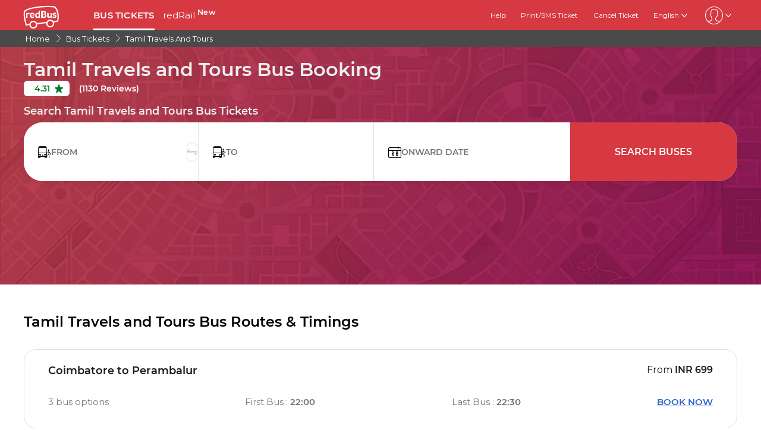

--- FILE ---
content_type: text/html; charset=utf-8
request_url: https://www.redbus.in/travels/tamil-travels-and-tours
body_size: 20757
content:
<!DOCTYPE html>
        <html lang="en">
        <head>
               <title>Tamil Travels and Tours - Online  Bus Ticket Booking, Bus Reservation, Time Table, Fares - redBus.in</title>
               <link rel="canonical" href="https://www.redbus.in/travels/tamil-travels-and-tours">
               <meta http-equiv="content-type" content="text/html; charset=UTF-8">
               <meta name="viewport" content="initial-scale=1.0">
               <meta name="description" content="Book Tamil Travels and Tours bus tickets online at redBus. Check Tamil Travels and Tours, ticket price, bus time table on various routes, and online bus ticket reservations with ZERO Booking Fees.">
               <meta name="classification" content="Travel">
               
                <meta property="og:type" content="website" />
                <meta property="og:description" content="Book Tamil Travels and Tours bus tickets online at redBus. Check Tamil Travels and Tours, ticket price, bus time table on various routes, and online bus ticket reservations with ZERO Booking Fees.">
                <meta property="og:site_name" content="redBus" />
                <meta property="og:image" content="https://www.redbus.id/seoassets/redbus_logo.png">
                <meta property="og:image:type" content="image/png" />
                <meta property="og:image:width" content="200" />
                <meta property="og:image:height" content="200" />
                <meta property="og:url" content="https://www.redbus.in/travels/tamil-travels-and-tours">
                <meta property="og:title" content="Tamil Travels and Tours - Online  Bus Ticket Booking, Bus Reservation, Time Table, Fares - redBus.in">
                <meta name="robots" content="index, follow">
                
                <link rel="shortcut icon" type="image/ico" href="/seoassets/favicon.ico">
                
                <link rel="preload stylesheet" as="style" href="/seoassets/dcr_operators.css?v=1768299288012">
                <script src="/seoassets/dcr_operators.js?v=1768299288012" defer></script>
                <style>*{margin:0;padding:0;font-family:Montserrat,sans-serif}html{scroll-behavior:smooth;}#c_scrollToTop{position:fixed;right:10px;bottom:10px;z-index:9999;cursor:pointer;width:50px;height:50px;background-color:#3498db;text-indent:-9999px;display:none;-webkit-border-radius:60px;-moz-border-radius:60px;border-radius:60px}#c_scrollToTop>span{position:absolute;top:50%;left:50%;margin-left:-8px;margin-top:-12px;height:0;width:0;border:8px solid transparent;border-bottom-color:#fff}</style>
                
                <link rel="alternate" hreflang="hi-IN" href="https://www.redbus.in/hi/travels/tamil-travels-and-tours"><link rel="alternate" hreflang="ta-IN" href="https://www.redbus.in/ta/travels/tamil-travels-and-tours"><link rel="alternate" hreflang="en-IN" href="https://www.redbus.in/travels/tamil-travels-and-tours"><link rel="alternate" hreflang="x-default" href="https://www.redbus.in/travels/tamil-travels-and-tours">
                
                
                <style>
                    @font-face {
                        font-family: "Montserrat";
                        font-style: normal;
                        font-weight: 400;
                        src: local("Montserrat Regular"), local("Montserrat-Regular"), url('/seoassets/fonts/Montserrat-Regular_9Wlhyw.woff2') format("woff2");
                        unicode-range: U+0000-00FF, U+0131, U+0152-0153, U+02BB-02BC, U+02C6, U+02DA, U+02DC, U+2000-206F, U+2074, U+20AC, U+2122, U+2212, U+2215;
                        font-display: optional;
                    }
                    @font-face {
                        font-family: "Montserrat";
                        font-style: normal;
                        font-weight: 600;
                        src: local("Montserrat Bold"), local("Montserrat-Bold"), url('/seoassets/fonts/Montserrat-SemiBold_bZF3gnD_g.woff2') format("woff2");
                        unicode-range: U+0000-00FF, U+0131, U+0152-0153, U+02BB-02BC, U+02C6, U+02DA, U+02DC, U+2000-206F, U+2074, U+20AC, U+2122, U+2212, U+2215;
                        font-display: optional;
                    }
                </style>
                <style>
                    .sr_only {
                        position: absolute;
                        width: 1px;
                        height: 1px;
                        padding: 0;
                        margin: -1px;
                        overflow: hidden;
                        clip: rect(0, 0, 0, 0);
                        white-space: nowrap;
                        border-width: 0;
                    }
                </style>
        </head>
        <body>
            <div id="root"><div><div class="D121_header_wrapper"><header class="D121_header"><div class="D121_header_container"><div class="head-wrap"><a href="https://www.redbus.in/" title="redBus_home" class="D121_redbus_home_anchor"> <i class="icon icon-redBus_Logo D121_logo_main"></i> </a><nav class="D121_product_nav mob-hide"><a class="D121_product_nav_a" href="https://www.redbus.in/bus-tickets">BUS TICKETS</a><a class="D121_product_nav_a" href="https://www.redbus.in/railways">redRail<!-- --> <sup style="font-weight:bold">New</sup></a></nav><nav class="D121_options_nav options-nav mob-hide"><a class="D121_options_nav_a" href="https://www.redbus.in/info/redcare"> <!-- -->Help<!-- --> </a><a class="D121_options_nav_a" href="https://www.redbus.in/Home/PrintTicket"> <!-- -->Print/SMS Ticket<!-- --> </a><a class="D121_options_nav_a" href="https://www.redbus.in/Cancellation"> <!-- -->Cancel Ticket<!-- --> </a><span class="D121_options_nav_a">English<i class="icon icon-down D121_icon_down"></i></span><span class="D121_options_nav_a"><i class="icon D121_icon_userlogo icon-userprofile"></i><i class="icon icon-down D121_icon_down"></i></span></nav><div id="D121_dropPopover" class="D121_dropPopover "></div><div id="D121_signupDrop" class="D121_signupDrop "></div></div></div></header></div><div class="C122_breadCrumb"><nav aria-label="Breadcrumb" class="C122_headerContainer"><ol itemscope="" itemType="https://schema.org/BreadcrumbList"><li itemProp="itemListElement" itemscope="" itemType="https://schema.org/ListItem"><a itemProp="item" href="https://www.redbus.in/"><span itemProp="name">Home</span></a><span class="DC122_arrow"><i class="icon icon-right"></i></span><meta itemProp="position" content="1"/></li><li itemProp="itemListElement" itemscope="" itemType="https://schema.org/ListItem"><a itemProp="item" href="/bus-tickets"><span itemProp="name">Bus Tickets</span></a><span class="DC122_arrow"><i class="icon icon-right"></i></span><meta itemProp="position" content="2"/></li><li itemProp="itemListElement" itemscope="" itemType="https://schema.org/ListItem"><a itemProp="item" href="/travels/tamil-travels-and-tours"><span itemProp="name">Tamil Travels and Tours</span></a><meta itemProp="position" content="3"/></li></ol><div class="C122_fareStarts"></div></nav></div><div class="D120_wrap_v2" style="background-image:url(&#x27;https://s3.rdbuz.com/seo/ind/webp/Hero_Tweak.webp&#x27;);background-position-y:bottom"><div class="D120_search_container_v2"><div class="D120_search_h1_wrap_v2"><h1 class ="D120_search_h1 D120_default"  id ="toc_id_3"> Tamil Travels and Tours Bus Booking </h1></div><div style="height:32px" id="D120_ratings" class="DC120_wrapper"></div><div class="D120_search_h2_wrap_v2 D120_default"><h2 class ="D120_subheading"  > Search Tamil Travels and Tours Bus Tickets </h2></div><div class="D120_search_widget_v2" id="DC120_sw_main"><div class="D120_search_input_wrap_v2"> <span class="D120_icon_input_v2 icon icon-source"></span><div class="autocomplete_wrap"><label class="sr_only" for="txtSource">FROM</label><input type="text" autoComplete="off" id="txtSource" placeholder="FROM" class="autoselect_input_blur" required="" size="16" value=""/></div><input type="hidden" id="srcid"/><div class="swap-SD"><i class="icon icon-doublearrow D120_swap"></i></div></div><div class="D120_search_input_wrap_v2"> <span class="D120_icon_input_v2 icon icon-desti"></span><div class="autocomplete_wrap"><label class="sr_only" for="txtDestination">TO</label><input type="text" autoComplete="off" id="txtDestination" placeholder="TO" class="autoselect_input_blur" required="" size="16" value=""/></div><input type="hidden" id="destid"/></div><div class="D120_search_input_wrap_v2"><span class="icon icon-calender-new iconcustom D120_icon_input_v2"></span><label class="sr_only" for="txtOnwardCalendar">ONWARD DATE</label><input type="text" id="txtOnwardCalendar" autoComplete="off" placeholder="ONWARD DATE" value=""/><div id="onward" style="position:absolute;top:101px;left:0px;width:360px;z-index:9999"><div class="calwid__wrap hide"><div class="calwid__header"><button class="calwid__btn-prev-month" disabled=""><svg height="16px" xmlns="http://www.w3.org/2000/svg" viewBox="0 0 100 100" style="fill:rgb(35, 31, 32)"><path d="M74.67,100a2.49,2.49,0,0,1-1.77-.73L28,54.37a6,6,0,0,1,0-8.49l45-45a2.5,2.5,0,0,1,3.54,3.54l-45,45a1,1,0,0,0,0,1.42L76.44,95.74A2.5,2.5,0,0,1,74.67,100Z"></path></svg></button><span class="calwid__year-month">Jan 2026</span><button class="calwid__btn-next-month"><svg height="16px" xmlns="http://www.w3.org/2000/svg" viewBox="0 0 100 100" style="fill:rgb(35, 31, 32)"><path d="M25.53,0.13A2.49,2.49,0,0,1,27.3.86L72.21,45.77a6,6,0,0,1,0,8.49l-45,45a2.5,2.5,0,1,1-3.54-3.54l45-45a1,1,0,0,0,0-1.42L23.76,4.39A2.5,2.5,0,0,1,25.53.13Z"></path></svg></button></div><div class="calwid__day__names-grid"><span class="calwid__day-header">Mon</span><span class="calwid__day-header">Tue</span><span class="calwid__day-header">Wed</span><span class="calwid__day-header">Thu</span><span class="calwid__day-header">Fri</span><span class="calwid__day-header">Sat</span><span class="calwid__day-header">Sun</span></div><div class="calwid__days-grid"><span class="calwid__day empty"></span><span class="calwid__day empty"></span><span class="calwid__day empty"></span><span class="calwid__day past-day">1</span><span class="calwid__day past-day">2</span><span class="calwid__day past-day">3</span><span class="calwid__day past-day">4</span><span class="calwid__day past-day">5</span><span class="calwid__day past-day">6</span><span class="calwid__day past-day">7</span><span class="calwid__day past-day">8</span><span class="calwid__day past-day">9</span><span class="calwid__day past-day">10</span><span class="calwid__day past-day">11</span><span class="calwid__day past-day">12</span><span class="calwid__day past-day">13</span><span class="calwid__day past-day">14</span><span class="calwid__day past-day">15</span><span class="calwid__day today selected" data-date="2026-01-16">16</span><span class="calwid__day weekend-day " data-date="2026-01-17">17</span><span class="calwid__day weekend-day " data-date="2026-01-18">18</span><span class="calwid__day  " data-date="2026-01-19">19</span><span class="calwid__day  " data-date="2026-01-20">20</span><span class="calwid__day  " data-date="2026-01-21">21</span><span class="calwid__day  " data-date="2026-01-22">22</span><span class="calwid__day  " data-date="2026-01-23">23</span><span class="calwid__day weekend-day " data-date="2026-01-24">24</span><span class="calwid__day weekend-day " data-date="2026-01-25">25</span><span class="calwid__day  " data-date="2026-01-26">26</span><span class="calwid__day  " data-date="2026-01-27">27</span><span class="calwid__day  " data-date="2026-01-28">28</span><span class="calwid__day  " data-date="2026-01-29">29</span><span class="calwid__day  " data-date="2026-01-30">30</span><span class="calwid__day weekend-day " data-date="2026-01-31">31</span></div></div></div></div><button class="D120_search_btn_v2 searchBuses"> <!-- -->Search Buses<!-- --> </button></div></div></div><div class="D117_main D117_container"><div><h2 class ="D117_table_h2"  id ="toc_id_4"> Tamil Travels and Tours Bus Routes & Timings </h2></div><div class="route_link"><div class="route_details"><a href="/bus-tickets/coimbatore-to-perambalur" class="route" title="Coimbatore to Perambalur">Coimbatore to Perambalur</a><p><span>From<!-- --> </span><span class="fare">INR<!-- --> <!-- -->699</span></p></div><div class="row2 D117_td" id="D117_table_column_0"><span class="totalRoutes">3<!-- --> <!-- -->bus options</span><span class="totalRoutes">First Bus<!-- --> : <strong>22:00</strong></span><span class="totalRoutes">Last Bus<!-- --> : <strong>22:30</strong></span><span class="book_now" id="time-btn-40">BOOK NOW</span><div id="calendar40" style="position:absolute;width:360px;z-index:9999;right:-1px"><div class="calwid__wrap hide"><div class="calwid__header"><button class="calwid__btn-prev-month" disabled=""><svg height="16px" xmlns="http://www.w3.org/2000/svg" viewBox="0 0 100 100" style="fill:rgb(35, 31, 32)"><path d="M74.67,100a2.49,2.49,0,0,1-1.77-.73L28,54.37a6,6,0,0,1,0-8.49l45-45a2.5,2.5,0,0,1,3.54,3.54l-45,45a1,1,0,0,0,0,1.42L76.44,95.74A2.5,2.5,0,0,1,74.67,100Z"></path></svg></button><span class="calwid__year-month">Jan 2026</span><button class="calwid__btn-next-month"><svg height="16px" xmlns="http://www.w3.org/2000/svg" viewBox="0 0 100 100" style="fill:rgb(35, 31, 32)"><path d="M25.53,0.13A2.49,2.49,0,0,1,27.3.86L72.21,45.77a6,6,0,0,1,0,8.49l-45,45a2.5,2.5,0,1,1-3.54-3.54l45-45a1,1,0,0,0,0-1.42L23.76,4.39A2.5,2.5,0,0,1,25.53.13Z"></path></svg></button></div><div class="calwid__day__names-grid"><span class="calwid__day-header">Mon</span><span class="calwid__day-header">Tue</span><span class="calwid__day-header">Wed</span><span class="calwid__day-header">Thu</span><span class="calwid__day-header">Fri</span><span class="calwid__day-header">Sat</span><span class="calwid__day-header">Sun</span></div><div class="calwid__days-grid"><span class="calwid__day empty"></span><span class="calwid__day empty"></span><span class="calwid__day empty"></span><span class="calwid__day past-day">1</span><span class="calwid__day past-day">2</span><span class="calwid__day past-day">3</span><span class="calwid__day past-day">4</span><span class="calwid__day past-day">5</span><span class="calwid__day past-day">6</span><span class="calwid__day past-day">7</span><span class="calwid__day past-day">8</span><span class="calwid__day past-day">9</span><span class="calwid__day past-day">10</span><span class="calwid__day past-day">11</span><span class="calwid__day past-day">12</span><span class="calwid__day past-day">13</span><span class="calwid__day past-day">14</span><span class="calwid__day past-day">15</span><span class="calwid__day today selected" data-date="2026-01-16">16</span><span class="calwid__day weekend-day " data-date="2026-01-17">17</span><span class="calwid__day weekend-day " data-date="2026-01-18">18</span><span class="calwid__day  " data-date="2026-01-19">19</span><span class="calwid__day  " data-date="2026-01-20">20</span><span class="calwid__day  " data-date="2026-01-21">21</span><span class="calwid__day  " data-date="2026-01-22">22</span><span class="calwid__day  " data-date="2026-01-23">23</span><span class="calwid__day weekend-day " data-date="2026-01-24">24</span><span class="calwid__day weekend-day " data-date="2026-01-25">25</span><span class="calwid__day  " data-date="2026-01-26">26</span><span class="calwid__day  " data-date="2026-01-27">27</span><span class="calwid__day  " data-date="2026-01-28">28</span><span class="calwid__day  " data-date="2026-01-29">29</span><span class="calwid__day  " data-date="2026-01-30">30</span><span class="calwid__day weekend-day " data-date="2026-01-31">31</span></div></div></div></div><script type="application/ld+json">{"@context":"http://schema.org","@type":"BusTrip","departureBusStop":{"@type":"BusStop","name":"Coimbatore"},"arrivalBusStop":{"@type":"BusStop","name":"Perambalur"},"provider":{"@type":"Organization","name":"Tamil Travels and Tours"}}</script></div><div class="route_link"><div class="route_details"><a href="/bus-tickets/perambalur-to-coimbatore" class="route" title="Perambalur to Coimbatore">Perambalur to Coimbatore</a><p><span>From<!-- --> </span><span class="fare">INR<!-- --> <!-- -->499</span></p></div><div class="row2 D117_td" id="D117_table_column_1"><span class="totalRoutes">3<!-- --> <!-- -->bus options</span><span class="totalRoutes">First Bus<!-- --> : <strong>22:20</strong></span><span class="totalRoutes">Last Bus<!-- --> : <strong>22:30</strong></span><span class="book_now" id="time-btn-41">BOOK NOW</span><div id="calendar41" style="position:absolute;width:360px;z-index:9999;right:-1px"><div class="calwid__wrap hide"><div class="calwid__header"><button class="calwid__btn-prev-month" disabled=""><svg height="16px" xmlns="http://www.w3.org/2000/svg" viewBox="0 0 100 100" style="fill:rgb(35, 31, 32)"><path d="M74.67,100a2.49,2.49,0,0,1-1.77-.73L28,54.37a6,6,0,0,1,0-8.49l45-45a2.5,2.5,0,0,1,3.54,3.54l-45,45a1,1,0,0,0,0,1.42L76.44,95.74A2.5,2.5,0,0,1,74.67,100Z"></path></svg></button><span class="calwid__year-month">Jan 2026</span><button class="calwid__btn-next-month"><svg height="16px" xmlns="http://www.w3.org/2000/svg" viewBox="0 0 100 100" style="fill:rgb(35, 31, 32)"><path d="M25.53,0.13A2.49,2.49,0,0,1,27.3.86L72.21,45.77a6,6,0,0,1,0,8.49l-45,45a2.5,2.5,0,1,1-3.54-3.54l45-45a1,1,0,0,0,0-1.42L23.76,4.39A2.5,2.5,0,0,1,25.53.13Z"></path></svg></button></div><div class="calwid__day__names-grid"><span class="calwid__day-header">Mon</span><span class="calwid__day-header">Tue</span><span class="calwid__day-header">Wed</span><span class="calwid__day-header">Thu</span><span class="calwid__day-header">Fri</span><span class="calwid__day-header">Sat</span><span class="calwid__day-header">Sun</span></div><div class="calwid__days-grid"><span class="calwid__day empty"></span><span class="calwid__day empty"></span><span class="calwid__day empty"></span><span class="calwid__day past-day">1</span><span class="calwid__day past-day">2</span><span class="calwid__day past-day">3</span><span class="calwid__day past-day">4</span><span class="calwid__day past-day">5</span><span class="calwid__day past-day">6</span><span class="calwid__day past-day">7</span><span class="calwid__day past-day">8</span><span class="calwid__day past-day">9</span><span class="calwid__day past-day">10</span><span class="calwid__day past-day">11</span><span class="calwid__day past-day">12</span><span class="calwid__day past-day">13</span><span class="calwid__day past-day">14</span><span class="calwid__day past-day">15</span><span class="calwid__day today selected" data-date="2026-01-16">16</span><span class="calwid__day weekend-day " data-date="2026-01-17">17</span><span class="calwid__day weekend-day " data-date="2026-01-18">18</span><span class="calwid__day  " data-date="2026-01-19">19</span><span class="calwid__day  " data-date="2026-01-20">20</span><span class="calwid__day  " data-date="2026-01-21">21</span><span class="calwid__day  " data-date="2026-01-22">22</span><span class="calwid__day  " data-date="2026-01-23">23</span><span class="calwid__day weekend-day " data-date="2026-01-24">24</span><span class="calwid__day weekend-day " data-date="2026-01-25">25</span><span class="calwid__day  " data-date="2026-01-26">26</span><span class="calwid__day  " data-date="2026-01-27">27</span><span class="calwid__day  " data-date="2026-01-28">28</span><span class="calwid__day  " data-date="2026-01-29">29</span><span class="calwid__day  " data-date="2026-01-30">30</span><span class="calwid__day weekend-day " data-date="2026-01-31">31</span></div></div></div></div><script type="application/ld+json">{"@context":"http://schema.org","@type":"BusTrip","departureBusStop":{"@type":"BusStop","name":"Perambalur"},"arrivalBusStop":{"@type":"BusStop","name":"Coimbatore"},"provider":{"@type":"Organization","name":"Tamil Travels and Tours"}}</script></div><div class="route_link"><div class="route_details"><a href="/bus-tickets/coimbatore-to-ariyalur" class="route" title="Coimbatore to Ariyalur">Coimbatore to Ariyalur</a><p><span>From<!-- --> </span><span class="fare">INR<!-- --> <!-- -->699</span></p></div><div class="row2 D117_td" id="D117_table_column_2"><span class="totalRoutes">1<!-- --> <!-- -->bus options</span><span class="totalRoutes">First Bus<!-- --> : <strong>22:00</strong></span><span class="totalRoutes">Last Bus<!-- --> : <strong>22:00</strong></span><span class="book_now" id="time-btn-42">BOOK NOW</span><div id="calendar42" style="position:absolute;width:360px;z-index:9999;right:-1px"><div class="calwid__wrap hide"><div class="calwid__header"><button class="calwid__btn-prev-month" disabled=""><svg height="16px" xmlns="http://www.w3.org/2000/svg" viewBox="0 0 100 100" style="fill:rgb(35, 31, 32)"><path d="M74.67,100a2.49,2.49,0,0,1-1.77-.73L28,54.37a6,6,0,0,1,0-8.49l45-45a2.5,2.5,0,0,1,3.54,3.54l-45,45a1,1,0,0,0,0,1.42L76.44,95.74A2.5,2.5,0,0,1,74.67,100Z"></path></svg></button><span class="calwid__year-month">Jan 2026</span><button class="calwid__btn-next-month"><svg height="16px" xmlns="http://www.w3.org/2000/svg" viewBox="0 0 100 100" style="fill:rgb(35, 31, 32)"><path d="M25.53,0.13A2.49,2.49,0,0,1,27.3.86L72.21,45.77a6,6,0,0,1,0,8.49l-45,45a2.5,2.5,0,1,1-3.54-3.54l45-45a1,1,0,0,0,0-1.42L23.76,4.39A2.5,2.5,0,0,1,25.53.13Z"></path></svg></button></div><div class="calwid__day__names-grid"><span class="calwid__day-header">Mon</span><span class="calwid__day-header">Tue</span><span class="calwid__day-header">Wed</span><span class="calwid__day-header">Thu</span><span class="calwid__day-header">Fri</span><span class="calwid__day-header">Sat</span><span class="calwid__day-header">Sun</span></div><div class="calwid__days-grid"><span class="calwid__day empty"></span><span class="calwid__day empty"></span><span class="calwid__day empty"></span><span class="calwid__day past-day">1</span><span class="calwid__day past-day">2</span><span class="calwid__day past-day">3</span><span class="calwid__day past-day">4</span><span class="calwid__day past-day">5</span><span class="calwid__day past-day">6</span><span class="calwid__day past-day">7</span><span class="calwid__day past-day">8</span><span class="calwid__day past-day">9</span><span class="calwid__day past-day">10</span><span class="calwid__day past-day">11</span><span class="calwid__day past-day">12</span><span class="calwid__day past-day">13</span><span class="calwid__day past-day">14</span><span class="calwid__day past-day">15</span><span class="calwid__day today selected" data-date="2026-01-16">16</span><span class="calwid__day weekend-day " data-date="2026-01-17">17</span><span class="calwid__day weekend-day " data-date="2026-01-18">18</span><span class="calwid__day  " data-date="2026-01-19">19</span><span class="calwid__day  " data-date="2026-01-20">20</span><span class="calwid__day  " data-date="2026-01-21">21</span><span class="calwid__day  " data-date="2026-01-22">22</span><span class="calwid__day  " data-date="2026-01-23">23</span><span class="calwid__day weekend-day " data-date="2026-01-24">24</span><span class="calwid__day weekend-day " data-date="2026-01-25">25</span><span class="calwid__day  " data-date="2026-01-26">26</span><span class="calwid__day  " data-date="2026-01-27">27</span><span class="calwid__day  " data-date="2026-01-28">28</span><span class="calwid__day  " data-date="2026-01-29">29</span><span class="calwid__day  " data-date="2026-01-30">30</span><span class="calwid__day weekend-day " data-date="2026-01-31">31</span></div></div></div></div><script type="application/ld+json">{"@context":"http://schema.org","@type":"BusTrip","departureBusStop":{"@type":"BusStop","name":"Coimbatore"},"arrivalBusStop":{"@type":"BusStop","name":"Ariyalur"},"provider":{"@type":"Organization","name":"Tamil Travels and Tours"}}</script></div><div class="route_link"><div class="route_details"><a href="/bus-tickets/coimbatore-to-thuraiyur" class="route" title="Coimbatore to Thuraiyur">Coimbatore to Thuraiyur</a><p><span>From<!-- --> </span><span class="fare">INR<!-- --> <!-- -->699</span></p></div><div class="row2 D117_td" id="D117_table_column_3"><span class="totalRoutes">3<!-- --> <!-- -->bus options</span><span class="totalRoutes">First Bus<!-- --> : <strong>22:00</strong></span><span class="totalRoutes">Last Bus<!-- --> : <strong>22:30</strong></span><span class="book_now" id="time-btn-43">BOOK NOW</span><div id="calendar43" style="position:absolute;width:360px;z-index:9999;right:-1px"><div class="calwid__wrap hide"><div class="calwid__header"><button class="calwid__btn-prev-month" disabled=""><svg height="16px" xmlns="http://www.w3.org/2000/svg" viewBox="0 0 100 100" style="fill:rgb(35, 31, 32)"><path d="M74.67,100a2.49,2.49,0,0,1-1.77-.73L28,54.37a6,6,0,0,1,0-8.49l45-45a2.5,2.5,0,0,1,3.54,3.54l-45,45a1,1,0,0,0,0,1.42L76.44,95.74A2.5,2.5,0,0,1,74.67,100Z"></path></svg></button><span class="calwid__year-month">Jan 2026</span><button class="calwid__btn-next-month"><svg height="16px" xmlns="http://www.w3.org/2000/svg" viewBox="0 0 100 100" style="fill:rgb(35, 31, 32)"><path d="M25.53,0.13A2.49,2.49,0,0,1,27.3.86L72.21,45.77a6,6,0,0,1,0,8.49l-45,45a2.5,2.5,0,1,1-3.54-3.54l45-45a1,1,0,0,0,0-1.42L23.76,4.39A2.5,2.5,0,0,1,25.53.13Z"></path></svg></button></div><div class="calwid__day__names-grid"><span class="calwid__day-header">Mon</span><span class="calwid__day-header">Tue</span><span class="calwid__day-header">Wed</span><span class="calwid__day-header">Thu</span><span class="calwid__day-header">Fri</span><span class="calwid__day-header">Sat</span><span class="calwid__day-header">Sun</span></div><div class="calwid__days-grid"><span class="calwid__day empty"></span><span class="calwid__day empty"></span><span class="calwid__day empty"></span><span class="calwid__day past-day">1</span><span class="calwid__day past-day">2</span><span class="calwid__day past-day">3</span><span class="calwid__day past-day">4</span><span class="calwid__day past-day">5</span><span class="calwid__day past-day">6</span><span class="calwid__day past-day">7</span><span class="calwid__day past-day">8</span><span class="calwid__day past-day">9</span><span class="calwid__day past-day">10</span><span class="calwid__day past-day">11</span><span class="calwid__day past-day">12</span><span class="calwid__day past-day">13</span><span class="calwid__day past-day">14</span><span class="calwid__day past-day">15</span><span class="calwid__day today selected" data-date="2026-01-16">16</span><span class="calwid__day weekend-day " data-date="2026-01-17">17</span><span class="calwid__day weekend-day " data-date="2026-01-18">18</span><span class="calwid__day  " data-date="2026-01-19">19</span><span class="calwid__day  " data-date="2026-01-20">20</span><span class="calwid__day  " data-date="2026-01-21">21</span><span class="calwid__day  " data-date="2026-01-22">22</span><span class="calwid__day  " data-date="2026-01-23">23</span><span class="calwid__day weekend-day " data-date="2026-01-24">24</span><span class="calwid__day weekend-day " data-date="2026-01-25">25</span><span class="calwid__day  " data-date="2026-01-26">26</span><span class="calwid__day  " data-date="2026-01-27">27</span><span class="calwid__day  " data-date="2026-01-28">28</span><span class="calwid__day  " data-date="2026-01-29">29</span><span class="calwid__day  " data-date="2026-01-30">30</span><span class="calwid__day weekend-day " data-date="2026-01-31">31</span></div></div></div></div><script type="application/ld+json">{"@context":"http://schema.org","@type":"BusTrip","departureBusStop":{"@type":"BusStop","name":"Coimbatore"},"arrivalBusStop":{"@type":"BusStop","name":"Thuraiyur"},"provider":{"@type":"Organization","name":"Tamil Travels and Tours"}}</script></div><div class="route_link"><div class="route_details"><a href="/bus-tickets/ariyalur-to-coimbatore" class="route" title="Ariyalur to Coimbatore">Ariyalur to Coimbatore</a><p><span>From<!-- --> </span><span class="fare">INR<!-- --> <!-- -->549</span></p></div><div class="row2 D117_td" id="D117_table_column_4"><span class="totalRoutes">1<!-- --> <!-- -->bus options</span><span class="totalRoutes">First Bus<!-- --> : <strong>21:30</strong></span><span class="totalRoutes">Last Bus<!-- --> : <strong>21:30</strong></span><span class="book_now" id="time-btn-44">BOOK NOW</span><div id="calendar44" style="position:absolute;width:360px;z-index:9999;right:-1px"><div class="calwid__wrap hide"><div class="calwid__header"><button class="calwid__btn-prev-month" disabled=""><svg height="16px" xmlns="http://www.w3.org/2000/svg" viewBox="0 0 100 100" style="fill:rgb(35, 31, 32)"><path d="M74.67,100a2.49,2.49,0,0,1-1.77-.73L28,54.37a6,6,0,0,1,0-8.49l45-45a2.5,2.5,0,0,1,3.54,3.54l-45,45a1,1,0,0,0,0,1.42L76.44,95.74A2.5,2.5,0,0,1,74.67,100Z"></path></svg></button><span class="calwid__year-month">Jan 2026</span><button class="calwid__btn-next-month"><svg height="16px" xmlns="http://www.w3.org/2000/svg" viewBox="0 0 100 100" style="fill:rgb(35, 31, 32)"><path d="M25.53,0.13A2.49,2.49,0,0,1,27.3.86L72.21,45.77a6,6,0,0,1,0,8.49l-45,45a2.5,2.5,0,1,1-3.54-3.54l45-45a1,1,0,0,0,0-1.42L23.76,4.39A2.5,2.5,0,0,1,25.53.13Z"></path></svg></button></div><div class="calwid__day__names-grid"><span class="calwid__day-header">Mon</span><span class="calwid__day-header">Tue</span><span class="calwid__day-header">Wed</span><span class="calwid__day-header">Thu</span><span class="calwid__day-header">Fri</span><span class="calwid__day-header">Sat</span><span class="calwid__day-header">Sun</span></div><div class="calwid__days-grid"><span class="calwid__day empty"></span><span class="calwid__day empty"></span><span class="calwid__day empty"></span><span class="calwid__day past-day">1</span><span class="calwid__day past-day">2</span><span class="calwid__day past-day">3</span><span class="calwid__day past-day">4</span><span class="calwid__day past-day">5</span><span class="calwid__day past-day">6</span><span class="calwid__day past-day">7</span><span class="calwid__day past-day">8</span><span class="calwid__day past-day">9</span><span class="calwid__day past-day">10</span><span class="calwid__day past-day">11</span><span class="calwid__day past-day">12</span><span class="calwid__day past-day">13</span><span class="calwid__day past-day">14</span><span class="calwid__day past-day">15</span><span class="calwid__day today selected" data-date="2026-01-16">16</span><span class="calwid__day weekend-day " data-date="2026-01-17">17</span><span class="calwid__day weekend-day " data-date="2026-01-18">18</span><span class="calwid__day  " data-date="2026-01-19">19</span><span class="calwid__day  " data-date="2026-01-20">20</span><span class="calwid__day  " data-date="2026-01-21">21</span><span class="calwid__day  " data-date="2026-01-22">22</span><span class="calwid__day  " data-date="2026-01-23">23</span><span class="calwid__day weekend-day " data-date="2026-01-24">24</span><span class="calwid__day weekend-day " data-date="2026-01-25">25</span><span class="calwid__day  " data-date="2026-01-26">26</span><span class="calwid__day  " data-date="2026-01-27">27</span><span class="calwid__day  " data-date="2026-01-28">28</span><span class="calwid__day  " data-date="2026-01-29">29</span><span class="calwid__day  " data-date="2026-01-30">30</span><span class="calwid__day weekend-day " data-date="2026-01-31">31</span></div></div></div></div><script type="application/ld+json">{"@context":"http://schema.org","@type":"BusTrip","departureBusStop":{"@type":"BusStop","name":"Ariyalur"},"arrivalBusStop":{"@type":"BusStop","name":"Coimbatore"},"provider":{"@type":"Organization","name":"Tamil Travels and Tours"}}</script></div><div class="route_link"><div class="route_details"><a href="/bus-tickets/thuraiyur-to-coimbatore" class="route" title="Thuraiyur to Coimbatore">Thuraiyur to Coimbatore</a><p><span>From<!-- --> </span><span class="fare">INR<!-- --> <!-- -->499</span></p></div><div class="row2 D117_td" id="D117_table_column_5"><span class="totalRoutes">3<!-- --> <!-- -->bus options</span><span class="totalRoutes">First Bus<!-- --> : <strong>23:15</strong></span><span class="totalRoutes">Last Bus<!-- --> : <strong>23:25</strong></span><span class="book_now" id="time-btn-45">BOOK NOW</span><div id="calendar45" style="position:absolute;width:360px;z-index:9999;right:-1px"><div class="calwid__wrap hide"><div class="calwid__header"><button class="calwid__btn-prev-month" disabled=""><svg height="16px" xmlns="http://www.w3.org/2000/svg" viewBox="0 0 100 100" style="fill:rgb(35, 31, 32)"><path d="M74.67,100a2.49,2.49,0,0,1-1.77-.73L28,54.37a6,6,0,0,1,0-8.49l45-45a2.5,2.5,0,0,1,3.54,3.54l-45,45a1,1,0,0,0,0,1.42L76.44,95.74A2.5,2.5,0,0,1,74.67,100Z"></path></svg></button><span class="calwid__year-month">Jan 2026</span><button class="calwid__btn-next-month"><svg height="16px" xmlns="http://www.w3.org/2000/svg" viewBox="0 0 100 100" style="fill:rgb(35, 31, 32)"><path d="M25.53,0.13A2.49,2.49,0,0,1,27.3.86L72.21,45.77a6,6,0,0,1,0,8.49l-45,45a2.5,2.5,0,1,1-3.54-3.54l45-45a1,1,0,0,0,0-1.42L23.76,4.39A2.5,2.5,0,0,1,25.53.13Z"></path></svg></button></div><div class="calwid__day__names-grid"><span class="calwid__day-header">Mon</span><span class="calwid__day-header">Tue</span><span class="calwid__day-header">Wed</span><span class="calwid__day-header">Thu</span><span class="calwid__day-header">Fri</span><span class="calwid__day-header">Sat</span><span class="calwid__day-header">Sun</span></div><div class="calwid__days-grid"><span class="calwid__day empty"></span><span class="calwid__day empty"></span><span class="calwid__day empty"></span><span class="calwid__day past-day">1</span><span class="calwid__day past-day">2</span><span class="calwid__day past-day">3</span><span class="calwid__day past-day">4</span><span class="calwid__day past-day">5</span><span class="calwid__day past-day">6</span><span class="calwid__day past-day">7</span><span class="calwid__day past-day">8</span><span class="calwid__day past-day">9</span><span class="calwid__day past-day">10</span><span class="calwid__day past-day">11</span><span class="calwid__day past-day">12</span><span class="calwid__day past-day">13</span><span class="calwid__day past-day">14</span><span class="calwid__day past-day">15</span><span class="calwid__day today selected" data-date="2026-01-16">16</span><span class="calwid__day weekend-day " data-date="2026-01-17">17</span><span class="calwid__day weekend-day " data-date="2026-01-18">18</span><span class="calwid__day  " data-date="2026-01-19">19</span><span class="calwid__day  " data-date="2026-01-20">20</span><span class="calwid__day  " data-date="2026-01-21">21</span><span class="calwid__day  " data-date="2026-01-22">22</span><span class="calwid__day  " data-date="2026-01-23">23</span><span class="calwid__day weekend-day " data-date="2026-01-24">24</span><span class="calwid__day weekend-day " data-date="2026-01-25">25</span><span class="calwid__day  " data-date="2026-01-26">26</span><span class="calwid__day  " data-date="2026-01-27">27</span><span class="calwid__day  " data-date="2026-01-28">28</span><span class="calwid__day  " data-date="2026-01-29">29</span><span class="calwid__day  " data-date="2026-01-30">30</span><span class="calwid__day weekend-day " data-date="2026-01-31">31</span></div></div></div></div><script type="application/ld+json">{"@context":"http://schema.org","@type":"BusTrip","departureBusStop":{"@type":"BusStop","name":"Thuraiyur"},"arrivalBusStop":{"@type":"BusStop","name":"Coimbatore"},"provider":{"@type":"Organization","name":"Tamil Travels and Tours"}}</script></div><div class="route_link"><div class="route_details"><a href="/bus-tickets/musiri-to-coimbatore" class="route" title="Musiri to Coimbatore">Musiri to Coimbatore</a><p><span>From<!-- --> </span><span class="fare">INR<!-- --> <!-- -->499</span></p></div><div class="row2 D117_td" id="D117_table_column_6"><span class="totalRoutes">3<!-- --> <!-- -->bus options</span><span class="totalRoutes">First Bus<!-- --> : <strong>00:15</strong></span><span class="totalRoutes">Last Bus<!-- --> : <strong>23:59</strong></span><span class="book_now" id="time-btn-46">BOOK NOW</span><div id="calendar46" style="position:absolute;width:360px;z-index:9999;right:-1px"><div class="calwid__wrap hide"><div class="calwid__header"><button class="calwid__btn-prev-month" disabled=""><svg height="16px" xmlns="http://www.w3.org/2000/svg" viewBox="0 0 100 100" style="fill:rgb(35, 31, 32)"><path d="M74.67,100a2.49,2.49,0,0,1-1.77-.73L28,54.37a6,6,0,0,1,0-8.49l45-45a2.5,2.5,0,0,1,3.54,3.54l-45,45a1,1,0,0,0,0,1.42L76.44,95.74A2.5,2.5,0,0,1,74.67,100Z"></path></svg></button><span class="calwid__year-month">Jan 2026</span><button class="calwid__btn-next-month"><svg height="16px" xmlns="http://www.w3.org/2000/svg" viewBox="0 0 100 100" style="fill:rgb(35, 31, 32)"><path d="M25.53,0.13A2.49,2.49,0,0,1,27.3.86L72.21,45.77a6,6,0,0,1,0,8.49l-45,45a2.5,2.5,0,1,1-3.54-3.54l45-45a1,1,0,0,0,0-1.42L23.76,4.39A2.5,2.5,0,0,1,25.53.13Z"></path></svg></button></div><div class="calwid__day__names-grid"><span class="calwid__day-header">Mon</span><span class="calwid__day-header">Tue</span><span class="calwid__day-header">Wed</span><span class="calwid__day-header">Thu</span><span class="calwid__day-header">Fri</span><span class="calwid__day-header">Sat</span><span class="calwid__day-header">Sun</span></div><div class="calwid__days-grid"><span class="calwid__day empty"></span><span class="calwid__day empty"></span><span class="calwid__day empty"></span><span class="calwid__day past-day">1</span><span class="calwid__day past-day">2</span><span class="calwid__day past-day">3</span><span class="calwid__day past-day">4</span><span class="calwid__day past-day">5</span><span class="calwid__day past-day">6</span><span class="calwid__day past-day">7</span><span class="calwid__day past-day">8</span><span class="calwid__day past-day">9</span><span class="calwid__day past-day">10</span><span class="calwid__day past-day">11</span><span class="calwid__day past-day">12</span><span class="calwid__day past-day">13</span><span class="calwid__day past-day">14</span><span class="calwid__day past-day">15</span><span class="calwid__day today selected" data-date="2026-01-16">16</span><span class="calwid__day weekend-day " data-date="2026-01-17">17</span><span class="calwid__day weekend-day " data-date="2026-01-18">18</span><span class="calwid__day  " data-date="2026-01-19">19</span><span class="calwid__day  " data-date="2026-01-20">20</span><span class="calwid__day  " data-date="2026-01-21">21</span><span class="calwid__day  " data-date="2026-01-22">22</span><span class="calwid__day  " data-date="2026-01-23">23</span><span class="calwid__day weekend-day " data-date="2026-01-24">24</span><span class="calwid__day weekend-day " data-date="2026-01-25">25</span><span class="calwid__day  " data-date="2026-01-26">26</span><span class="calwid__day  " data-date="2026-01-27">27</span><span class="calwid__day  " data-date="2026-01-28">28</span><span class="calwid__day  " data-date="2026-01-29">29</span><span class="calwid__day  " data-date="2026-01-30">30</span><span class="calwid__day weekend-day " data-date="2026-01-31">31</span></div></div></div></div><script type="application/ld+json">{"@context":"http://schema.org","@type":"BusTrip","departureBusStop":{"@type":"BusStop","name":"Musiri"},"arrivalBusStop":{"@type":"BusStop","name":"Coimbatore"},"provider":{"@type":"Organization","name":"Tamil Travels and Tours"}}</script></div><div class="route_link"><div class="route_details"><a href="/bus-tickets/kunnam-to-coimbatore" class="route" title="Kunnam to Coimbatore">Kunnam to Coimbatore</a><p><span>From<!-- --> </span><span class="fare">INR<!-- --> <!-- -->399</span></p></div><div class="row2 D117_td" id="D117_table_column_7"><span class="totalRoutes">1<!-- --> <!-- -->bus options</span><span class="totalRoutes">First Bus<!-- --> : <strong>21:15</strong></span><span class="totalRoutes">Last Bus<!-- --> : <strong>21:15</strong></span><span class="book_now" id="time-btn-47">BOOK NOW</span><div id="calendar47" style="position:absolute;width:360px;z-index:9999;right:-1px"><div class="calwid__wrap hide"><div class="calwid__header"><button class="calwid__btn-prev-month" disabled=""><svg height="16px" xmlns="http://www.w3.org/2000/svg" viewBox="0 0 100 100" style="fill:rgb(35, 31, 32)"><path d="M74.67,100a2.49,2.49,0,0,1-1.77-.73L28,54.37a6,6,0,0,1,0-8.49l45-45a2.5,2.5,0,0,1,3.54,3.54l-45,45a1,1,0,0,0,0,1.42L76.44,95.74A2.5,2.5,0,0,1,74.67,100Z"></path></svg></button><span class="calwid__year-month">Jan 2026</span><button class="calwid__btn-next-month"><svg height="16px" xmlns="http://www.w3.org/2000/svg" viewBox="0 0 100 100" style="fill:rgb(35, 31, 32)"><path d="M25.53,0.13A2.49,2.49,0,0,1,27.3.86L72.21,45.77a6,6,0,0,1,0,8.49l-45,45a2.5,2.5,0,1,1-3.54-3.54l45-45a1,1,0,0,0,0-1.42L23.76,4.39A2.5,2.5,0,0,1,25.53.13Z"></path></svg></button></div><div class="calwid__day__names-grid"><span class="calwid__day-header">Mon</span><span class="calwid__day-header">Tue</span><span class="calwid__day-header">Wed</span><span class="calwid__day-header">Thu</span><span class="calwid__day-header">Fri</span><span class="calwid__day-header">Sat</span><span class="calwid__day-header">Sun</span></div><div class="calwid__days-grid"><span class="calwid__day empty"></span><span class="calwid__day empty"></span><span class="calwid__day empty"></span><span class="calwid__day past-day">1</span><span class="calwid__day past-day">2</span><span class="calwid__day past-day">3</span><span class="calwid__day past-day">4</span><span class="calwid__day past-day">5</span><span class="calwid__day past-day">6</span><span class="calwid__day past-day">7</span><span class="calwid__day past-day">8</span><span class="calwid__day past-day">9</span><span class="calwid__day past-day">10</span><span class="calwid__day past-day">11</span><span class="calwid__day past-day">12</span><span class="calwid__day past-day">13</span><span class="calwid__day past-day">14</span><span class="calwid__day past-day">15</span><span class="calwid__day today selected" data-date="2026-01-16">16</span><span class="calwid__day weekend-day " data-date="2026-01-17">17</span><span class="calwid__day weekend-day " data-date="2026-01-18">18</span><span class="calwid__day  " data-date="2026-01-19">19</span><span class="calwid__day  " data-date="2026-01-20">20</span><span class="calwid__day  " data-date="2026-01-21">21</span><span class="calwid__day  " data-date="2026-01-22">22</span><span class="calwid__day  " data-date="2026-01-23">23</span><span class="calwid__day weekend-day " data-date="2026-01-24">24</span><span class="calwid__day weekend-day " data-date="2026-01-25">25</span><span class="calwid__day  " data-date="2026-01-26">26</span><span class="calwid__day  " data-date="2026-01-27">27</span><span class="calwid__day  " data-date="2026-01-28">28</span><span class="calwid__day  " data-date="2026-01-29">29</span><span class="calwid__day  " data-date="2026-01-30">30</span><span class="calwid__day weekend-day " data-date="2026-01-31">31</span></div></div></div></div><script type="application/ld+json">{"@context":"http://schema.org","@type":"BusTrip","departureBusStop":{"@type":"BusStop","name":"Kunnam"},"arrivalBusStop":{"@type":"BusStop","name":"Coimbatore"},"provider":{"@type":"Organization","name":"Tamil Travels and Tours"}}</script></div><div class="route_link"><div class="route_details"><a href="/bus-tickets/coimbatore-to-kunnam" class="route" title="Coimbatore to Kunnam">Coimbatore to Kunnam</a><p><span>From<!-- --> </span><span class="fare">INR<!-- --> <!-- -->399</span></p></div><div class="row2 D117_td" id="D117_table_column_8"><span class="totalRoutes">1<!-- --> <!-- -->bus options</span><span class="totalRoutes">First Bus<!-- --> : <strong>22:00</strong></span><span class="totalRoutes">Last Bus<!-- --> : <strong>22:00</strong></span><span class="book_now" id="time-btn-48">BOOK NOW</span><div id="calendar48" style="position:absolute;width:360px;z-index:9999;right:-1px"><div class="calwid__wrap hide"><div class="calwid__header"><button class="calwid__btn-prev-month" disabled=""><svg height="16px" xmlns="http://www.w3.org/2000/svg" viewBox="0 0 100 100" style="fill:rgb(35, 31, 32)"><path d="M74.67,100a2.49,2.49,0,0,1-1.77-.73L28,54.37a6,6,0,0,1,0-8.49l45-45a2.5,2.5,0,0,1,3.54,3.54l-45,45a1,1,0,0,0,0,1.42L76.44,95.74A2.5,2.5,0,0,1,74.67,100Z"></path></svg></button><span class="calwid__year-month">Jan 2026</span><button class="calwid__btn-next-month"><svg height="16px" xmlns="http://www.w3.org/2000/svg" viewBox="0 0 100 100" style="fill:rgb(35, 31, 32)"><path d="M25.53,0.13A2.49,2.49,0,0,1,27.3.86L72.21,45.77a6,6,0,0,1,0,8.49l-45,45a2.5,2.5,0,1,1-3.54-3.54l45-45a1,1,0,0,0,0-1.42L23.76,4.39A2.5,2.5,0,0,1,25.53.13Z"></path></svg></button></div><div class="calwid__day__names-grid"><span class="calwid__day-header">Mon</span><span class="calwid__day-header">Tue</span><span class="calwid__day-header">Wed</span><span class="calwid__day-header">Thu</span><span class="calwid__day-header">Fri</span><span class="calwid__day-header">Sat</span><span class="calwid__day-header">Sun</span></div><div class="calwid__days-grid"><span class="calwid__day empty"></span><span class="calwid__day empty"></span><span class="calwid__day empty"></span><span class="calwid__day past-day">1</span><span class="calwid__day past-day">2</span><span class="calwid__day past-day">3</span><span class="calwid__day past-day">4</span><span class="calwid__day past-day">5</span><span class="calwid__day past-day">6</span><span class="calwid__day past-day">7</span><span class="calwid__day past-day">8</span><span class="calwid__day past-day">9</span><span class="calwid__day past-day">10</span><span class="calwid__day past-day">11</span><span class="calwid__day past-day">12</span><span class="calwid__day past-day">13</span><span class="calwid__day past-day">14</span><span class="calwid__day past-day">15</span><span class="calwid__day today selected" data-date="2026-01-16">16</span><span class="calwid__day weekend-day " data-date="2026-01-17">17</span><span class="calwid__day weekend-day " data-date="2026-01-18">18</span><span class="calwid__day  " data-date="2026-01-19">19</span><span class="calwid__day  " data-date="2026-01-20">20</span><span class="calwid__day  " data-date="2026-01-21">21</span><span class="calwid__day  " data-date="2026-01-22">22</span><span class="calwid__day  " data-date="2026-01-23">23</span><span class="calwid__day weekend-day " data-date="2026-01-24">24</span><span class="calwid__day weekend-day " data-date="2026-01-25">25</span><span class="calwid__day  " data-date="2026-01-26">26</span><span class="calwid__day  " data-date="2026-01-27">27</span><span class="calwid__day  " data-date="2026-01-28">28</span><span class="calwid__day  " data-date="2026-01-29">29</span><span class="calwid__day  " data-date="2026-01-30">30</span><span class="calwid__day weekend-day " data-date="2026-01-31">31</span></div></div></div></div><script type="application/ld+json">{"@context":"http://schema.org","@type":"BusTrip","departureBusStop":{"@type":"BusStop","name":"Coimbatore"},"arrivalBusStop":{"@type":"BusStop","name":"Kunnam"},"provider":{"@type":"Organization","name":"Tamil Travels and Tours"}}</script></div><div class="route_link"><div class="route_details"><a href="/bus-tickets/coimbatore-to-musiri" class="route" title="Coimbatore to Musiri">Coimbatore to Musiri</a><p><span>From<!-- --> </span><span class="fare">INR<!-- --> <!-- -->699</span></p></div><div class="row2 D117_td" id="D117_table_column_9"><span class="totalRoutes">3<!-- --> <!-- -->bus options</span><span class="totalRoutes">First Bus<!-- --> : <strong>22:00</strong></span><span class="totalRoutes">Last Bus<!-- --> : <strong>22:30</strong></span><span class="book_now" id="time-btn-49">BOOK NOW</span><div id="calendar49" style="position:absolute;width:360px;z-index:9999;right:-1px"><div class="calwid__wrap hide"><div class="calwid__header"><button class="calwid__btn-prev-month" disabled=""><svg height="16px" xmlns="http://www.w3.org/2000/svg" viewBox="0 0 100 100" style="fill:rgb(35, 31, 32)"><path d="M74.67,100a2.49,2.49,0,0,1-1.77-.73L28,54.37a6,6,0,0,1,0-8.49l45-45a2.5,2.5,0,0,1,3.54,3.54l-45,45a1,1,0,0,0,0,1.42L76.44,95.74A2.5,2.5,0,0,1,74.67,100Z"></path></svg></button><span class="calwid__year-month">Jan 2026</span><button class="calwid__btn-next-month"><svg height="16px" xmlns="http://www.w3.org/2000/svg" viewBox="0 0 100 100" style="fill:rgb(35, 31, 32)"><path d="M25.53,0.13A2.49,2.49,0,0,1,27.3.86L72.21,45.77a6,6,0,0,1,0,8.49l-45,45a2.5,2.5,0,1,1-3.54-3.54l45-45a1,1,0,0,0,0-1.42L23.76,4.39A2.5,2.5,0,0,1,25.53.13Z"></path></svg></button></div><div class="calwid__day__names-grid"><span class="calwid__day-header">Mon</span><span class="calwid__day-header">Tue</span><span class="calwid__day-header">Wed</span><span class="calwid__day-header">Thu</span><span class="calwid__day-header">Fri</span><span class="calwid__day-header">Sat</span><span class="calwid__day-header">Sun</span></div><div class="calwid__days-grid"><span class="calwid__day empty"></span><span class="calwid__day empty"></span><span class="calwid__day empty"></span><span class="calwid__day past-day">1</span><span class="calwid__day past-day">2</span><span class="calwid__day past-day">3</span><span class="calwid__day past-day">4</span><span class="calwid__day past-day">5</span><span class="calwid__day past-day">6</span><span class="calwid__day past-day">7</span><span class="calwid__day past-day">8</span><span class="calwid__day past-day">9</span><span class="calwid__day past-day">10</span><span class="calwid__day past-day">11</span><span class="calwid__day past-day">12</span><span class="calwid__day past-day">13</span><span class="calwid__day past-day">14</span><span class="calwid__day past-day">15</span><span class="calwid__day today selected" data-date="2026-01-16">16</span><span class="calwid__day weekend-day " data-date="2026-01-17">17</span><span class="calwid__day weekend-day " data-date="2026-01-18">18</span><span class="calwid__day  " data-date="2026-01-19">19</span><span class="calwid__day  " data-date="2026-01-20">20</span><span class="calwid__day  " data-date="2026-01-21">21</span><span class="calwid__day  " data-date="2026-01-22">22</span><span class="calwid__day  " data-date="2026-01-23">23</span><span class="calwid__day weekend-day " data-date="2026-01-24">24</span><span class="calwid__day weekend-day " data-date="2026-01-25">25</span><span class="calwid__day  " data-date="2026-01-26">26</span><span class="calwid__day  " data-date="2026-01-27">27</span><span class="calwid__day  " data-date="2026-01-28">28</span><span class="calwid__day  " data-date="2026-01-29">29</span><span class="calwid__day  " data-date="2026-01-30">30</span><span class="calwid__day weekend-day " data-date="2026-01-31">31</span></div></div></div></div><script type="application/ld+json">{"@context":"http://schema.org","@type":"BusTrip","departureBusStop":{"@type":"BusStop","name":"Coimbatore"},"arrivalBusStop":{"@type":"BusStop","name":"Musiri"},"provider":{"@type":"Organization","name":"Tamil Travels and Tours"}}</script></div><div class="route_link"><div class="route_details"><a href="/bus-tickets/palladam-to-ariyalur" class="route" title="Palladam to Ariyalur">Palladam to Ariyalur</a><p><span>From<!-- --> </span><span class="fare">INR<!-- --> <!-- -->699</span></p></div><div class="row2 D117_td" id="D117_table_column_10"><span class="totalRoutes">1<!-- --> <!-- -->bus options</span><span class="totalRoutes">First Bus<!-- --> : <strong>23:05</strong></span><span class="totalRoutes">Last Bus<!-- --> : <strong>23:05</strong></span><span class="book_now" id="time-btn-410">BOOK NOW</span><div id="calendar410" style="position:absolute;width:360px;z-index:9999;right:-1px"><div class="calwid__wrap hide"><div class="calwid__header"><button class="calwid__btn-prev-month" disabled=""><svg height="16px" xmlns="http://www.w3.org/2000/svg" viewBox="0 0 100 100" style="fill:rgb(35, 31, 32)"><path d="M74.67,100a2.49,2.49,0,0,1-1.77-.73L28,54.37a6,6,0,0,1,0-8.49l45-45a2.5,2.5,0,0,1,3.54,3.54l-45,45a1,1,0,0,0,0,1.42L76.44,95.74A2.5,2.5,0,0,1,74.67,100Z"></path></svg></button><span class="calwid__year-month">Jan 2026</span><button class="calwid__btn-next-month"><svg height="16px" xmlns="http://www.w3.org/2000/svg" viewBox="0 0 100 100" style="fill:rgb(35, 31, 32)"><path d="M25.53,0.13A2.49,2.49,0,0,1,27.3.86L72.21,45.77a6,6,0,0,1,0,8.49l-45,45a2.5,2.5,0,1,1-3.54-3.54l45-45a1,1,0,0,0,0-1.42L23.76,4.39A2.5,2.5,0,0,1,25.53.13Z"></path></svg></button></div><div class="calwid__day__names-grid"><span class="calwid__day-header">Mon</span><span class="calwid__day-header">Tue</span><span class="calwid__day-header">Wed</span><span class="calwid__day-header">Thu</span><span class="calwid__day-header">Fri</span><span class="calwid__day-header">Sat</span><span class="calwid__day-header">Sun</span></div><div class="calwid__days-grid"><span class="calwid__day empty"></span><span class="calwid__day empty"></span><span class="calwid__day empty"></span><span class="calwid__day past-day">1</span><span class="calwid__day past-day">2</span><span class="calwid__day past-day">3</span><span class="calwid__day past-day">4</span><span class="calwid__day past-day">5</span><span class="calwid__day past-day">6</span><span class="calwid__day past-day">7</span><span class="calwid__day past-day">8</span><span class="calwid__day past-day">9</span><span class="calwid__day past-day">10</span><span class="calwid__day past-day">11</span><span class="calwid__day past-day">12</span><span class="calwid__day past-day">13</span><span class="calwid__day past-day">14</span><span class="calwid__day past-day">15</span><span class="calwid__day today selected" data-date="2026-01-16">16</span><span class="calwid__day weekend-day " data-date="2026-01-17">17</span><span class="calwid__day weekend-day " data-date="2026-01-18">18</span><span class="calwid__day  " data-date="2026-01-19">19</span><span class="calwid__day  " data-date="2026-01-20">20</span><span class="calwid__day  " data-date="2026-01-21">21</span><span class="calwid__day  " data-date="2026-01-22">22</span><span class="calwid__day  " data-date="2026-01-23">23</span><span class="calwid__day weekend-day " data-date="2026-01-24">24</span><span class="calwid__day weekend-day " data-date="2026-01-25">25</span><span class="calwid__day  " data-date="2026-01-26">26</span><span class="calwid__day  " data-date="2026-01-27">27</span><span class="calwid__day  " data-date="2026-01-28">28</span><span class="calwid__day  " data-date="2026-01-29">29</span><span class="calwid__day  " data-date="2026-01-30">30</span><span class="calwid__day weekend-day " data-date="2026-01-31">31</span></div></div></div></div><script type="application/ld+json">{"@context":"http://schema.org","@type":"BusTrip","departureBusStop":{"@type":"BusStop","name":"Palladam"},"arrivalBusStop":{"@type":"BusStop","name":"Ariyalur"},"provider":{"@type":"Organization","name":"Tamil Travels and Tours"}}</script></div><div class="route_link"><div class="route_details"><a href="/bus-tickets/palladam-to-perambalur" class="route" title="Palladam to Perambalur">Palladam to Perambalur</a><p><span>From<!-- --> </span><span class="fare">INR<!-- --> <!-- -->699</span></p></div><div class="row2 D117_td" id="D117_table_column_11"><span class="totalRoutes">2<!-- --> <!-- -->bus options</span><span class="totalRoutes">First Bus<!-- --> : <strong>23:05</strong></span><span class="totalRoutes">Last Bus<!-- --> : <strong>23:35</strong></span><span class="book_now" id="time-btn-411">BOOK NOW</span><div id="calendar411" style="position:absolute;width:360px;z-index:9999;right:-1px"><div class="calwid__wrap hide"><div class="calwid__header"><button class="calwid__btn-prev-month" disabled=""><svg height="16px" xmlns="http://www.w3.org/2000/svg" viewBox="0 0 100 100" style="fill:rgb(35, 31, 32)"><path d="M74.67,100a2.49,2.49,0,0,1-1.77-.73L28,54.37a6,6,0,0,1,0-8.49l45-45a2.5,2.5,0,0,1,3.54,3.54l-45,45a1,1,0,0,0,0,1.42L76.44,95.74A2.5,2.5,0,0,1,74.67,100Z"></path></svg></button><span class="calwid__year-month">Jan 2026</span><button class="calwid__btn-next-month"><svg height="16px" xmlns="http://www.w3.org/2000/svg" viewBox="0 0 100 100" style="fill:rgb(35, 31, 32)"><path d="M25.53,0.13A2.49,2.49,0,0,1,27.3.86L72.21,45.77a6,6,0,0,1,0,8.49l-45,45a2.5,2.5,0,1,1-3.54-3.54l45-45a1,1,0,0,0,0-1.42L23.76,4.39A2.5,2.5,0,0,1,25.53.13Z"></path></svg></button></div><div class="calwid__day__names-grid"><span class="calwid__day-header">Mon</span><span class="calwid__day-header">Tue</span><span class="calwid__day-header">Wed</span><span class="calwid__day-header">Thu</span><span class="calwid__day-header">Fri</span><span class="calwid__day-header">Sat</span><span class="calwid__day-header">Sun</span></div><div class="calwid__days-grid"><span class="calwid__day empty"></span><span class="calwid__day empty"></span><span class="calwid__day empty"></span><span class="calwid__day past-day">1</span><span class="calwid__day past-day">2</span><span class="calwid__day past-day">3</span><span class="calwid__day past-day">4</span><span class="calwid__day past-day">5</span><span class="calwid__day past-day">6</span><span class="calwid__day past-day">7</span><span class="calwid__day past-day">8</span><span class="calwid__day past-day">9</span><span class="calwid__day past-day">10</span><span class="calwid__day past-day">11</span><span class="calwid__day past-day">12</span><span class="calwid__day past-day">13</span><span class="calwid__day past-day">14</span><span class="calwid__day past-day">15</span><span class="calwid__day today selected" data-date="2026-01-16">16</span><span class="calwid__day weekend-day " data-date="2026-01-17">17</span><span class="calwid__day weekend-day " data-date="2026-01-18">18</span><span class="calwid__day  " data-date="2026-01-19">19</span><span class="calwid__day  " data-date="2026-01-20">20</span><span class="calwid__day  " data-date="2026-01-21">21</span><span class="calwid__day  " data-date="2026-01-22">22</span><span class="calwid__day  " data-date="2026-01-23">23</span><span class="calwid__day weekend-day " data-date="2026-01-24">24</span><span class="calwid__day weekend-day " data-date="2026-01-25">25</span><span class="calwid__day  " data-date="2026-01-26">26</span><span class="calwid__day  " data-date="2026-01-27">27</span><span class="calwid__day  " data-date="2026-01-28">28</span><span class="calwid__day  " data-date="2026-01-29">29</span><span class="calwid__day  " data-date="2026-01-30">30</span><span class="calwid__day weekend-day " data-date="2026-01-31">31</span></div></div></div></div><script type="application/ld+json">{"@context":"http://schema.org","@type":"BusTrip","departureBusStop":{"@type":"BusStop","name":"Palladam"},"arrivalBusStop":{"@type":"BusStop","name":"Perambalur"},"provider":{"@type":"Organization","name":"Tamil Travels and Tours"}}</script></div><div class="route_link"><div class="route_details"><a href="/bus-tickets/palladam-to-thuraiyur" class="route" title="Palladam to Thuraiyur">Palladam to Thuraiyur</a><p><span>From<!-- --> </span><span class="fare">INR<!-- --> <!-- -->699</span></p></div><div class="row2 D117_td" id="D117_table_column_12"><span class="totalRoutes">2<!-- --> <!-- -->bus options</span><span class="totalRoutes">First Bus<!-- --> : <strong>23:05</strong></span><span class="totalRoutes">Last Bus<!-- --> : <strong>23:35</strong></span><span class="book_now" id="time-btn-412">BOOK NOW</span><div id="calendar412" style="position:absolute;width:360px;z-index:9999;right:-1px"><div class="calwid__wrap hide"><div class="calwid__header"><button class="calwid__btn-prev-month" disabled=""><svg height="16px" xmlns="http://www.w3.org/2000/svg" viewBox="0 0 100 100" style="fill:rgb(35, 31, 32)"><path d="M74.67,100a2.49,2.49,0,0,1-1.77-.73L28,54.37a6,6,0,0,1,0-8.49l45-45a2.5,2.5,0,0,1,3.54,3.54l-45,45a1,1,0,0,0,0,1.42L76.44,95.74A2.5,2.5,0,0,1,74.67,100Z"></path></svg></button><span class="calwid__year-month">Jan 2026</span><button class="calwid__btn-next-month"><svg height="16px" xmlns="http://www.w3.org/2000/svg" viewBox="0 0 100 100" style="fill:rgb(35, 31, 32)"><path d="M25.53,0.13A2.49,2.49,0,0,1,27.3.86L72.21,45.77a6,6,0,0,1,0,8.49l-45,45a2.5,2.5,0,1,1-3.54-3.54l45-45a1,1,0,0,0,0-1.42L23.76,4.39A2.5,2.5,0,0,1,25.53.13Z"></path></svg></button></div><div class="calwid__day__names-grid"><span class="calwid__day-header">Mon</span><span class="calwid__day-header">Tue</span><span class="calwid__day-header">Wed</span><span class="calwid__day-header">Thu</span><span class="calwid__day-header">Fri</span><span class="calwid__day-header">Sat</span><span class="calwid__day-header">Sun</span></div><div class="calwid__days-grid"><span class="calwid__day empty"></span><span class="calwid__day empty"></span><span class="calwid__day empty"></span><span class="calwid__day past-day">1</span><span class="calwid__day past-day">2</span><span class="calwid__day past-day">3</span><span class="calwid__day past-day">4</span><span class="calwid__day past-day">5</span><span class="calwid__day past-day">6</span><span class="calwid__day past-day">7</span><span class="calwid__day past-day">8</span><span class="calwid__day past-day">9</span><span class="calwid__day past-day">10</span><span class="calwid__day past-day">11</span><span class="calwid__day past-day">12</span><span class="calwid__day past-day">13</span><span class="calwid__day past-day">14</span><span class="calwid__day past-day">15</span><span class="calwid__day today selected" data-date="2026-01-16">16</span><span class="calwid__day weekend-day " data-date="2026-01-17">17</span><span class="calwid__day weekend-day " data-date="2026-01-18">18</span><span class="calwid__day  " data-date="2026-01-19">19</span><span class="calwid__day  " data-date="2026-01-20">20</span><span class="calwid__day  " data-date="2026-01-21">21</span><span class="calwid__day  " data-date="2026-01-22">22</span><span class="calwid__day  " data-date="2026-01-23">23</span><span class="calwid__day weekend-day " data-date="2026-01-24">24</span><span class="calwid__day weekend-day " data-date="2026-01-25">25</span><span class="calwid__day  " data-date="2026-01-26">26</span><span class="calwid__day  " data-date="2026-01-27">27</span><span class="calwid__day  " data-date="2026-01-28">28</span><span class="calwid__day  " data-date="2026-01-29">29</span><span class="calwid__day  " data-date="2026-01-30">30</span><span class="calwid__day weekend-day " data-date="2026-01-31">31</span></div></div></div></div><script type="application/ld+json">{"@context":"http://schema.org","@type":"BusTrip","departureBusStop":{"@type":"BusStop","name":"Palladam"},"arrivalBusStop":{"@type":"BusStop","name":"Thuraiyur"},"provider":{"@type":"Organization","name":"Tamil Travels and Tours"}}</script></div><div class="route_link"><div class="route_details"><a href="/bus-tickets/coimbatore-to-kulithalai" class="route" title="Coimbatore to Kulithalai">Coimbatore to Kulithalai</a><p><span>From<!-- --> </span><span class="fare">INR<!-- --> <!-- -->699</span></p></div><div class="row2 D117_td" id="D117_table_column_13"><span class="totalRoutes">1<!-- --> <!-- -->bus options</span><span class="totalRoutes">First Bus<!-- --> : <strong>22:00</strong></span><span class="totalRoutes">Last Bus<!-- --> : <strong>22:00</strong></span><span class="book_now" id="time-btn-413">BOOK NOW</span><div id="calendar413" style="position:absolute;width:360px;z-index:9999;right:-1px"><div class="calwid__wrap hide"><div class="calwid__header"><button class="calwid__btn-prev-month" disabled=""><svg height="16px" xmlns="http://www.w3.org/2000/svg" viewBox="0 0 100 100" style="fill:rgb(35, 31, 32)"><path d="M74.67,100a2.49,2.49,0,0,1-1.77-.73L28,54.37a6,6,0,0,1,0-8.49l45-45a2.5,2.5,0,0,1,3.54,3.54l-45,45a1,1,0,0,0,0,1.42L76.44,95.74A2.5,2.5,0,0,1,74.67,100Z"></path></svg></button><span class="calwid__year-month">Jan 2026</span><button class="calwid__btn-next-month"><svg height="16px" xmlns="http://www.w3.org/2000/svg" viewBox="0 0 100 100" style="fill:rgb(35, 31, 32)"><path d="M25.53,0.13A2.49,2.49,0,0,1,27.3.86L72.21,45.77a6,6,0,0,1,0,8.49l-45,45a2.5,2.5,0,1,1-3.54-3.54l45-45a1,1,0,0,0,0-1.42L23.76,4.39A2.5,2.5,0,0,1,25.53.13Z"></path></svg></button></div><div class="calwid__day__names-grid"><span class="calwid__day-header">Mon</span><span class="calwid__day-header">Tue</span><span class="calwid__day-header">Wed</span><span class="calwid__day-header">Thu</span><span class="calwid__day-header">Fri</span><span class="calwid__day-header">Sat</span><span class="calwid__day-header">Sun</span></div><div class="calwid__days-grid"><span class="calwid__day empty"></span><span class="calwid__day empty"></span><span class="calwid__day empty"></span><span class="calwid__day past-day">1</span><span class="calwid__day past-day">2</span><span class="calwid__day past-day">3</span><span class="calwid__day past-day">4</span><span class="calwid__day past-day">5</span><span class="calwid__day past-day">6</span><span class="calwid__day past-day">7</span><span class="calwid__day past-day">8</span><span class="calwid__day past-day">9</span><span class="calwid__day past-day">10</span><span class="calwid__day past-day">11</span><span class="calwid__day past-day">12</span><span class="calwid__day past-day">13</span><span class="calwid__day past-day">14</span><span class="calwid__day past-day">15</span><span class="calwid__day today selected" data-date="2026-01-16">16</span><span class="calwid__day weekend-day " data-date="2026-01-17">17</span><span class="calwid__day weekend-day " data-date="2026-01-18">18</span><span class="calwid__day  " data-date="2026-01-19">19</span><span class="calwid__day  " data-date="2026-01-20">20</span><span class="calwid__day  " data-date="2026-01-21">21</span><span class="calwid__day  " data-date="2026-01-22">22</span><span class="calwid__day  " data-date="2026-01-23">23</span><span class="calwid__day weekend-day " data-date="2026-01-24">24</span><span class="calwid__day weekend-day " data-date="2026-01-25">25</span><span class="calwid__day  " data-date="2026-01-26">26</span><span class="calwid__day  " data-date="2026-01-27">27</span><span class="calwid__day  " data-date="2026-01-28">28</span><span class="calwid__day  " data-date="2026-01-29">29</span><span class="calwid__day  " data-date="2026-01-30">30</span><span class="calwid__day weekend-day " data-date="2026-01-31">31</span></div></div></div></div><script type="application/ld+json">{"@context":"http://schema.org","@type":"BusTrip","departureBusStop":{"@type":"BusStop","name":"Coimbatore"},"arrivalBusStop":{"@type":"BusStop","name":"Kulithalai"},"provider":{"@type":"Organization","name":"Tamil Travels and Tours"}}</script></div><div class="route_link"><div class="route_details"><a href="/bus-tickets/karur-to-coimbatore" class="route" title="Karur to Coimbatore">Karur to Coimbatore</a><p><span>From<!-- --> </span><span class="fare">INR<!-- --> <!-- -->499</span></p></div><div class="row2 D117_td" id="D117_table_column_14"><span class="totalRoutes">2<!-- --> <!-- -->bus options</span><span class="totalRoutes">First Bus<!-- --> : <strong>01:40</strong></span><span class="totalRoutes">Last Bus<!-- --> : <strong>23:59</strong></span><span class="book_now" id="time-btn-414">BOOK NOW</span><div id="calendar414" style="position:absolute;width:360px;z-index:9999;right:-1px"><div class="calwid__wrap hide"><div class="calwid__header"><button class="calwid__btn-prev-month" disabled=""><svg height="16px" xmlns="http://www.w3.org/2000/svg" viewBox="0 0 100 100" style="fill:rgb(35, 31, 32)"><path d="M74.67,100a2.49,2.49,0,0,1-1.77-.73L28,54.37a6,6,0,0,1,0-8.49l45-45a2.5,2.5,0,0,1,3.54,3.54l-45,45a1,1,0,0,0,0,1.42L76.44,95.74A2.5,2.5,0,0,1,74.67,100Z"></path></svg></button><span class="calwid__year-month">Jan 2026</span><button class="calwid__btn-next-month"><svg height="16px" xmlns="http://www.w3.org/2000/svg" viewBox="0 0 100 100" style="fill:rgb(35, 31, 32)"><path d="M25.53,0.13A2.49,2.49,0,0,1,27.3.86L72.21,45.77a6,6,0,0,1,0,8.49l-45,45a2.5,2.5,0,1,1-3.54-3.54l45-45a1,1,0,0,0,0-1.42L23.76,4.39A2.5,2.5,0,0,1,25.53.13Z"></path></svg></button></div><div class="calwid__day__names-grid"><span class="calwid__day-header">Mon</span><span class="calwid__day-header">Tue</span><span class="calwid__day-header">Wed</span><span class="calwid__day-header">Thu</span><span class="calwid__day-header">Fri</span><span class="calwid__day-header">Sat</span><span class="calwid__day-header">Sun</span></div><div class="calwid__days-grid"><span class="calwid__day empty"></span><span class="calwid__day empty"></span><span class="calwid__day empty"></span><span class="calwid__day past-day">1</span><span class="calwid__day past-day">2</span><span class="calwid__day past-day">3</span><span class="calwid__day past-day">4</span><span class="calwid__day past-day">5</span><span class="calwid__day past-day">6</span><span class="calwid__day past-day">7</span><span class="calwid__day past-day">8</span><span class="calwid__day past-day">9</span><span class="calwid__day past-day">10</span><span class="calwid__day past-day">11</span><span class="calwid__day past-day">12</span><span class="calwid__day past-day">13</span><span class="calwid__day past-day">14</span><span class="calwid__day past-day">15</span><span class="calwid__day today selected" data-date="2026-01-16">16</span><span class="calwid__day weekend-day " data-date="2026-01-17">17</span><span class="calwid__day weekend-day " data-date="2026-01-18">18</span><span class="calwid__day  " data-date="2026-01-19">19</span><span class="calwid__day  " data-date="2026-01-20">20</span><span class="calwid__day  " data-date="2026-01-21">21</span><span class="calwid__day  " data-date="2026-01-22">22</span><span class="calwid__day  " data-date="2026-01-23">23</span><span class="calwid__day weekend-day " data-date="2026-01-24">24</span><span class="calwid__day weekend-day " data-date="2026-01-25">25</span><span class="calwid__day  " data-date="2026-01-26">26</span><span class="calwid__day  " data-date="2026-01-27">27</span><span class="calwid__day  " data-date="2026-01-28">28</span><span class="calwid__day  " data-date="2026-01-29">29</span><span class="calwid__day  " data-date="2026-01-30">30</span><span class="calwid__day weekend-day " data-date="2026-01-31">31</span></div></div></div></div><script type="application/ld+json">{"@context":"http://schema.org","@type":"BusTrip","departureBusStop":{"@type":"BusStop","name":"Karur"},"arrivalBusStop":{"@type":"BusStop","name":"Coimbatore"},"provider":{"@type":"Organization","name":"Tamil Travels and Tours"}}</script></div><div class="route_link"><div class="route_details"><a href="/bus-tickets/coimbatore-to-karur" class="route" title="Coimbatore to Karur">Coimbatore to Karur</a><p><span>From<!-- --> </span><span class="fare">INR<!-- --> <!-- -->699</span></p></div><div class="row2 D117_td" id="D117_table_column_15"><span class="totalRoutes">2<!-- --> <!-- -->bus options</span><span class="totalRoutes">First Bus<!-- --> : <strong>22:00</strong></span><span class="totalRoutes">Last Bus<!-- --> : <strong>22:30</strong></span><span class="book_now" id="time-btn-415">BOOK NOW</span><div id="calendar415" style="position:absolute;width:360px;z-index:9999;right:-1px"><div class="calwid__wrap hide"><div class="calwid__header"><button class="calwid__btn-prev-month" disabled=""><svg height="16px" xmlns="http://www.w3.org/2000/svg" viewBox="0 0 100 100" style="fill:rgb(35, 31, 32)"><path d="M74.67,100a2.49,2.49,0,0,1-1.77-.73L28,54.37a6,6,0,0,1,0-8.49l45-45a2.5,2.5,0,0,1,3.54,3.54l-45,45a1,1,0,0,0,0,1.42L76.44,95.74A2.5,2.5,0,0,1,74.67,100Z"></path></svg></button><span class="calwid__year-month">Jan 2026</span><button class="calwid__btn-next-month"><svg height="16px" xmlns="http://www.w3.org/2000/svg" viewBox="0 0 100 100" style="fill:rgb(35, 31, 32)"><path d="M25.53,0.13A2.49,2.49,0,0,1,27.3.86L72.21,45.77a6,6,0,0,1,0,8.49l-45,45a2.5,2.5,0,1,1-3.54-3.54l45-45a1,1,0,0,0,0-1.42L23.76,4.39A2.5,2.5,0,0,1,25.53.13Z"></path></svg></button></div><div class="calwid__day__names-grid"><span class="calwid__day-header">Mon</span><span class="calwid__day-header">Tue</span><span class="calwid__day-header">Wed</span><span class="calwid__day-header">Thu</span><span class="calwid__day-header">Fri</span><span class="calwid__day-header">Sat</span><span class="calwid__day-header">Sun</span></div><div class="calwid__days-grid"><span class="calwid__day empty"></span><span class="calwid__day empty"></span><span class="calwid__day empty"></span><span class="calwid__day past-day">1</span><span class="calwid__day past-day">2</span><span class="calwid__day past-day">3</span><span class="calwid__day past-day">4</span><span class="calwid__day past-day">5</span><span class="calwid__day past-day">6</span><span class="calwid__day past-day">7</span><span class="calwid__day past-day">8</span><span class="calwid__day past-day">9</span><span class="calwid__day past-day">10</span><span class="calwid__day past-day">11</span><span class="calwid__day past-day">12</span><span class="calwid__day past-day">13</span><span class="calwid__day past-day">14</span><span class="calwid__day past-day">15</span><span class="calwid__day today selected" data-date="2026-01-16">16</span><span class="calwid__day weekend-day " data-date="2026-01-17">17</span><span class="calwid__day weekend-day " data-date="2026-01-18">18</span><span class="calwid__day  " data-date="2026-01-19">19</span><span class="calwid__day  " data-date="2026-01-20">20</span><span class="calwid__day  " data-date="2026-01-21">21</span><span class="calwid__day  " data-date="2026-01-22">22</span><span class="calwid__day  " data-date="2026-01-23">23</span><span class="calwid__day weekend-day " data-date="2026-01-24">24</span><span class="calwid__day weekend-day " data-date="2026-01-25">25</span><span class="calwid__day  " data-date="2026-01-26">26</span><span class="calwid__day  " data-date="2026-01-27">27</span><span class="calwid__day  " data-date="2026-01-28">28</span><span class="calwid__day  " data-date="2026-01-29">29</span><span class="calwid__day  " data-date="2026-01-30">30</span><span class="calwid__day weekend-day " data-date="2026-01-31">31</span></div></div></div></div><script type="application/ld+json">{"@context":"http://schema.org","@type":"BusTrip","departureBusStop":{"@type":"BusStop","name":"Coimbatore"},"arrivalBusStop":{"@type":"BusStop","name":"Karur"},"provider":{"@type":"Organization","name":"Tamil Travels and Tours"}}</script></div></div><div class="D116_wrapper_main"><div class="D116-left-arrow"><i class="icon icon-left"></i></div><div class="D116_offer_container"><div class="D116_heading"><strong class ="D116_heading"  > OFFERS </strong></div><div class="D116_Offer_main" tabindex="0" role="region" aria-label="Offers carousel"><div class="offer_card offer_background_1" data-key="0"><div class="D116_offer_anchor"><div class="offer_thumbnail"><img class="offer_img" src="https://st.redbus.in/images/INDOFFER/BHARAT500/Mweb-Details-NEW.png" alt="Save upto Rs 500 on Bus tickets"/><span class="tnc">*Conditions Apply</span></div><div class="offer_details"><span class="business_unit">BUS</span><span class="offer_title">Save upto Rs 500 on Bus tickets</span><span class="validity">Limited Period Offer!</span><span class="offer_code">BHARAT500</span></div></div></div><div class="offer_card offer_background_2" data-key="1"><div class="D116_offer_anchor"><div class="offer_thumbnail"><img class="offer_img" src="https://st.redbus.in/images/INDOFFER/BHARAT500/Mweb-Details-NEW.png" alt="Save up to Rs. 300 in AP, Telangana routes"/><span class="tnc">*Conditions Apply</span></div><div class="offer_details"><span class="business_unit">BUS</span><span class="offer_title">Save up to Rs. 300 in AP, Telangana routes</span><span class="validity">Limited Period Offer!</span><span class="offer_code">SUPERHIT</span></div></div></div><div class="offer_card offer_background_3" data-key="2"><div class="D116_offer_anchor"><div class="offer_thumbnail"><img class="offer_img" src="https://st.redbus.in/images/INDOFFER/BHARAT500/Mweb-Details-NEW.png" alt="Save up to Rs 300 on bus tickets"/><span class="tnc">*Conditions Apply</span></div><div class="offer_details"><span class="business_unit">BUS</span><span class="offer_title">Save up to Rs 300 on bus tickets</span><span class="validity">Limited Period Offer!</span><span class="offer_code">BUS300</span></div></div></div><div class="offer_card offer_background_4" data-key="3"><div class="D116_offer_anchor"><div class="offer_thumbnail"><img class="offer_img" src="https://st.redbus.in/images/INDOFFER/BHARAT500/Mweb-Details-NEW.png" alt="Save up to Rs 300 on Karnataka,Tamil Nadu, Kerala routes"/><span class="tnc">*Conditions Apply</span></div><div class="offer_details"><span class="business_unit">BUS</span><span class="offer_title">Save up to Rs 300 on Karnataka,Tamil Nadu, Kerala routes</span><span class="validity">Limited Period Offer!</span><span class="offer_code">CASH300</span></div></div></div><div class="offer_card offer_background_5" data-key="4"><div class="D116_offer_anchor"><div class="offer_thumbnail"><img class="offer_img" src="https://st.redbus.in/Images/INDOFFER/AXIS/Axisimages/Mweb%20Details%20Desktop%20OLD%2080x80%20(1).png" alt="Save upto Rs 500 with Axis Bank Credit Cards"/><span class="tnc">*Conditions Apply</span></div><div class="offer_details"><span class="business_unit">BUS</span><span class="offer_title">Save upto Rs 500 with Axis Bank Credit Cards</span><span class="validity">Limited Period Offer!</span><span class="offer_code">AXIS500</span></div></div></div><div class="offer_card offer_background_6" data-key="5"><div class="D116_offer_anchor"><div class="offer_thumbnail"><img class="offer_img" src="https://st.redbus.in/Images/INDOFFER/IDFC/80_80.png" alt="Save up to Rs 500 on IDFC FIRST Bank Credit cards"/><span class="tnc">*Conditions Apply</span></div><div class="offer_details"><span class="business_unit">BUS</span><span class="offer_title">Save up to Rs 500 on IDFC FIRST Bank Credit cards</span><span class="validity">Limited Period Offer!</span><span class="offer_code">IDFC500</span></div></div></div><div class="offer_card offer_background_1" data-key="6"><div class="D116_offer_anchor"><div class="offer_thumbnail"><img class="offer_img" src="https://st.redbus.in/Images/INDOFFER/AU/Mweb-80x80.png" alt="Save upto Rs 200 with AU Bank Credit Cards"/><span class="tnc">*Conditions Apply</span></div><div class="offer_details"><span class="business_unit">BUS</span><span class="offer_title">Save upto Rs 200 with AU Bank Credit Cards</span><span class="validity">Limited Period Offer!</span><span class="offer_code">AUBUS200</span></div></div></div><div class="offer_card offer_background_2" data-key="7"><div class="D116_offer_anchor"><div class="offer_thumbnail"><img class="offer_img" src="https://st.redbus.in/Images/INDOFFER/Sampleimages/80x80.png" alt="Save up to Rs 200 on Primo operators."/><span class="tnc">*Conditions Apply</span></div><div class="offer_details"><span class="business_unit">BUS</span><span class="offer_title">Save up to Rs 200 on Primo operators.</span><span class="validity">Limited Period Offer!</span><span class="offer_code">PRIMODAY</span></div></div></div><div class="offer_card offer_background_3" data-key="8"><div class="D116_offer_anchor"><div class="offer_thumbnail"><img class="offer_img" src="https://st.redbus.in/Images/INDOFFER/Sampleimages/80x80.png" alt="Save up to Rs 500 on bus tickets"/><span class="tnc">*Conditions Apply</span></div><div class="offer_details"><span class="business_unit">BUS</span><span class="offer_title">Save up to Rs 500 on bus tickets</span><span class="validity">Limited Period Offer!</span><span class="offer_code">RED500</span></div></div></div><div class="offer_card offer_background_4" data-key="9"><div class="D116_offer_anchor"><div class="offer_thumbnail"><img class="offer_img" src="https://st.redbus.in/Images/INDOFFER/NAMMA101/80_80%20(1).png" alt="Enjoy 10% off on Karnataka routes."/><span class="tnc">*Conditions Apply</span></div><div class="offer_details"><span class="business_unit">BUS</span><span class="offer_title">Enjoy 10% off on Karnataka routes.</span><span class="validity">Limited Period Offer!</span><span class="offer_code">NAMMA101</span></div></div></div><div class="offer_card offer_background_5" data-key="10"><div class="D116_offer_anchor"><div class="offer_thumbnail"><img class="offer_img" src="https://st.redbus.in/Images/INDOFFER/CHARTERED15/80x80.png" alt="Save up to Rs 300 on Chartered Bus"/><span class="tnc">*Conditions Apply</span></div><div class="offer_details"><span class="business_unit">BUS</span><span class="offer_title">Save up to Rs 300 on Chartered Bus</span><span class="validity">Limited Period Offer!</span><span class="offer_code">CHARTERED15</span></div></div></div><div class="offer_card offer_background_6" data-key="11"><div class="D116_offer_anchor"><div class="offer_thumbnail"><img class="offer_img" src="https://st.redbus.in/Images/INDOFFER/UPSRTC/MWeb-80_80%20ICICI%20copy%203.png" alt="Save Upto Rs 250 on UPSRTC bus tickets."/><span class="tnc">*Conditions Apply</span></div><div class="offer_details"><span class="business_unit">BUS</span><span class="offer_title">Save Upto Rs 250 on UPSRTC bus tickets.</span><span class="validity">Limited Period Offer!</span><span class="offer_code">UPSRTC</span></div></div></div><div class="offer_card offer_background_1" data-key="12"><div class="D116_offer_anchor"><div class="offer_thumbnail"><img class="offer_img" src="https://st.redbus.in/Images/INDOFFER/UP50/80x80.png" alt="Get 10% Up to Rs 50 Discount on UPSRTC"/><span class="tnc">*Conditions Apply</span></div><div class="offer_details"><span class="business_unit">BUS</span><span class="offer_title">Get 10% Up to Rs 50 Discount on UPSRTC</span><span class="validity">Limited Period Offer!</span><span class="offer_code">UP50</span></div></div></div><div class="offer_card offer_background_2" data-key="13"><div class="D116_offer_anchor"><div class="offer_thumbnail"><img class="offer_img" src="https://st.redbus.in/Images/INDOFFER/Sampleimages/80x80.png" alt="Save up to Rs 250 on KSRTC bus tickets"/><span class="tnc">*Conditions Apply</span></div><div class="offer_details"><span class="business_unit">BUS</span><span class="offer_title">Save up to Rs 250 on KSRTC bus tickets</span><span class="validity">Limited Period Offer!</span><span class="offer_code">KSRTC</span></div></div></div><div class="offer_card offer_background_3" data-key="14"><div class="D116_offer_anchor"><div class="offer_thumbnail"><img class="offer_img" src="https://st.redbus.in/Images/INDOFFER/intrcity/80X80.png" alt="Save up to Rs. 50 on IntrCity SmartBus operator"/><span class="tnc">*Conditions Apply</span></div><div class="offer_details"><span class="business_unit">BUS</span><span class="offer_title">Save up to Rs. 50 on IntrCity SmartBus operator</span><span class="validity">Limited Period Offer!</span><span class="offer_code">INTRCITY</span></div></div></div><div class="offer_card offer_background_4" data-key="15"><div class="D116_offer_anchor"><div class="offer_thumbnail"><img class="offer_img" src="https://st.redbus.in/Images/INDOFFER/RKTBUS/Mweb%20Details%20Desktop%20OLD%2080x80.png" alt="Save up to Rs 100 on bus tickets"/><span class="tnc">*Conditions Apply</span></div><div class="offer_details"><span class="business_unit">BUS</span><span class="offer_title">Save up to Rs 100 on bus tickets</span><span class="validity">Limited Period Offer!</span><span class="offer_code">RKTBUS</span></div></div></div><div class="offer_card offer_background_5" data-key="16"><div class="D116_offer_anchor"><div class="offer_thumbnail"><img class="offer_img" src="https://st.redbus.in/Images/INDOFFER/GSRTC/80x80%20(2).png" alt="Save up to Rs 50 on GSRTC buses"/><span class="tnc">*Conditions Apply</span></div><div class="offer_details"><span class="business_unit">BUS</span><span class="offer_title">Save up to Rs 50 on GSRTC buses</span><span class="validity">Limited Period Offer!</span><span class="offer_code">GSRTC50</span></div></div></div><div class="offer_card offer_background_6" data-key="17"><div class="D116_offer_anchor"><div class="offer_thumbnail"><img class="offer_img" src="https://st.redbus.in/Images/INDOFFER/Sampleimages/80x80.png" alt="Save up to Rs 250 on bus tickets"/><span class="tnc">*Conditions Apply</span></div><div class="offer_details"><span class="business_unit">BUS</span><span class="offer_title">Save up to Rs 250 on bus tickets</span><span class="validity">Limited Period Offer!</span><span class="offer_code">TGSRTC</span></div></div></div><div class="offer_card offer_background_1" data-key="18"><div class="D116_offer_anchor"><div class="offer_thumbnail"><img class="offer_img" src="https://st.redbus.in/Images/INDOFFER/Sampleimages/80x80.png" alt="Save up to Rs 150 on bus tickets"/><span class="tnc">*Conditions Apply</span></div><div class="offer_details"><span class="business_unit">BUS</span><span class="offer_title">Save up to Rs 150 on bus tickets</span><span class="validity">Limited Period Offer!</span><span class="offer_code">TGSRTC10</span></div></div></div><div class="offer_card offer_background_2" data-key="19"><div class="D116_offer_anchor"><div class="offer_thumbnail"><img class="offer_img" src="https://st.redbus.in/Images/INDOFFER/OSRTC/Mweb-Desktop-80x80-RB.png" alt="Save up to Rs 250 on OSRTC bus tickets"/><span class="tnc">*Conditions Apply</span></div><div class="offer_details"><span class="business_unit">BUS</span><span class="offer_title">Save up to Rs 250 on OSRTC bus tickets</span><span class="validity">Limited Period Offer!</span><span class="offer_code">OSRTC</span></div></div></div><div class="offer_card offer_background_3" data-key="20"><div class="D116_offer_anchor"><div class="offer_thumbnail"><img class="offer_img" src="https://st.redbus.in/Images/INDOFFER/Sampleimages/80x80.png" alt="Save up to Rs 100 on Bharathi Travels"/><span class="tnc">*Conditions Apply</span></div><div class="offer_details"><span class="business_unit">BUS</span><span class="offer_title">Save up to Rs 100 on Bharathi Travels</span><span class="validity">Limited Period Offer!</span><span class="offer_code">BHARATHI10</span></div></div></div><div class="offer_card offer_background_4" data-key="21"><div class="D116_offer_anchor"><div class="offer_thumbnail"><img class="offer_img" src="https://st.redbus.in/Images/INDOFFER/Sampleimages/80x80.png" alt="Save up to Rs 50 on OSRTC bus tickets"/><span class="tnc">*Conditions Apply</span></div><div class="offer_details"><span class="business_unit">BUS</span><span class="offer_title">Save up to Rs 50 on OSRTC bus tickets</span><span class="validity">Limited Period Offer!</span><span class="offer_code">OSRTC50</span></div></div></div><div class="offer_card offer_background_5" data-key="22"><div class="D116_offer_anchor"><div class="offer_thumbnail"><img class="offer_img" src="https://st.redbus.in/Images/INDOFFER/Sampleimages/80x80.png" alt="Save upto Rs 100 on Nuego"/><span class="tnc">*Conditions Apply</span></div><div class="offer_details"><span class="business_unit">BUS</span><span class="offer_title">Save upto Rs 100 on Nuego</span><span class="validity">Limited Period Offer!</span><span class="offer_code">NUEGO5</span></div></div></div><div class="offer_card offer_background_6" data-key="23"><div class="D116_offer_anchor"><div class="offer_thumbnail"><img class="offer_img" src="https://st.redbus.in/Images/INDOFFER/Sampleimages/80x80.png" alt="Save upto Rs 100 on Sanjay Travels"/><span class="tnc">*Conditions Apply</span></div><div class="offer_details"><span class="business_unit">BUS</span><span class="offer_title">Save upto Rs 100 on Sanjay Travels</span><span class="validity">Limited Period Offer!</span><span class="offer_code">SANJAY10</span></div></div></div><div class="offer_card offer_background_1" data-key="24"><div class="D116_offer_anchor"><div class="offer_thumbnail"><img class="offer_img" src="https://st.redbus.in/Images/INDOFFER/Sampleimages/80x80.png" alt="Save up to Rs 100 on PSR Travels"/><span class="tnc">*Conditions Apply</span></div><div class="offer_details"><span class="business_unit">BUS</span><span class="offer_title">Save up to Rs 100 on PSR Travels</span><span class="validity">Limited Period Offer!</span><span class="offer_code">PSR10</span></div></div></div><div class="offer_card offer_background_2" data-key="25"><div class="D116_offer_anchor"><div class="offer_thumbnail"><img class="offer_img" src="https://st.redbus.in/Images/INDOFFER/Sampleimages/80x80.png" alt="Save up to Rs 100 on Mahalaxmi Travels"/><span class="tnc">*Conditions Apply</span></div><div class="offer_details"><span class="business_unit">BUS</span><span class="offer_title">Save up to Rs 100 on Mahalaxmi Travels</span><span class="validity">Limited Period Offer!</span><span class="offer_code">MAHALAXMI10</span></div></div></div><div class="offer_card offer_background_3" data-key="26"><div class="D116_offer_anchor"><div class="offer_thumbnail"><img class="offer_img" src="https://st.redbus.in/Images/INDOFFER/Sampleimages/80x80.png" alt="Save up to Rs 100 on Tulsi Travels"/><span class="tnc">*Conditions Apply</span></div><div class="offer_details"><span class="business_unit">BUS</span><span class="offer_title">Save up to Rs 100 on Tulsi Travels</span><span class="validity">Limited Period Offer!</span><span class="offer_code">TULSI10</span></div></div></div><div class="offer_card offer_background_4" data-key="27"><div class="D116_offer_anchor"><div class="offer_thumbnail"><img class="offer_img" src="https://st.redbus.in/Images/INDOFFER/Sampleimages/80x80.png" alt="Save up to Rs 100 on Nakoda Travels"/><span class="tnc">*Conditions Apply</span></div><div class="offer_details"><span class="business_unit">BUS</span><span class="offer_title">Save up to Rs 100 on Nakoda Travels</span><span class="validity">Limited Period Offer!</span><span class="offer_code">NAKODA10</span></div></div></div></div></div><div class="D116-right-arrow"><i class="icon icon-right"></i></div></div><article class="D103_main D103_container" style="container-style:[object Object]"><div class="D103_h2"><h2   id ="toc_id_7">    </h2></div><div class="D103_p"><p><a title="hotel selling app download" href="https://m6pe.app.link/SEO-final"><img style="display: block; margin-left: auto; margin-right: auto;" src="https://s1.rdbuz.com/seo/ind/avif/hotel_cross_sell_banner.avif" alt="hotel cross selling banner" width="900" height="90"></a></p></div></article><div class="DC_221_data_wrap"><div><h2 class ="D221_heading"  id ="toc_id_9"> Official Tamil Travels and Tours Booking partner </h2></div><div class="DC221_layout"><div class="DC_221_data"><img src="https://s1.rdbuz.com/seo/image/support.webp" loading="lazy" width="auto" height="60" alt="24*7 customer service(Call &amp; Chat)"/><div class="DC_221_text"><p>24*7 customer service(Call & Chat)</p></div></div><div class="DC_221_data"><img src="https://s1.rdbuz.com/seo/image/group.webp" loading="lazy" width="auto" height="60" alt="&lt;strong&gt;3.6 Crores&lt;/strong&gt; users trust us"/><div class="DC_221_text"><p><strong>3.6 Crores</strong> users trust us</p></div></div><div class="DC_221_data"><img src="https://s1.rdbuz.com/seo/image/rec_seat.webp" loading="lazy" width="auto" height="60" alt="Assured seat of your choice"/><div class="DC_221_text"><p>Assured seat of your choice</p></div></div><div class="DC_221_data"><img src="https://s1.rdbuz.com/seo/image/offers.webp" loading="lazy" width="auto" height="60" alt="&lt;strong&gt;2,00,000+&lt;/strong&gt; bookings per day&lt;br&gt;World&#x27;s largest online bus ticket booking platform"/><div class="DC_221_text"><p><strong>2,00,000+</strong> bookings per day<br>World's largest online bus ticket booking platform</p></div></div><div class="DC_221_data"><img src="https://s1.rdbuz.com/seo/image/payment.webp" loading="lazy" width="auto" height="60" alt="&lt;strong&gt;Secured and Verified payment options&lt;/strong&gt;"/><div class="DC_221_text"><p><strong>Secured and Verified payment options</strong></p><div class="MC_221_pay_wrap"><span>mastercard<!-- -->, </span><span>visa<!-- -->, </span><span>maestro<!-- -->, </span><span>rupay</span></div></div></div></div></div><div class="DC_220_container"><div><div class="DC_220_heading"><div><h2  style="font-size:24px; font-weight: 700" > Table of Content </h2></div><i class="DC_220_icon icon-down"></i></div></div></div><div class="gallery_container"><div><h2 class ="D117_table_h2"  id ="toc_id_11"> Gallery </h2></div><div class="img_container"><div class="fiveImageLayout"><div class="D244_img_wrap fiveImageLayout_0"><img src="https://s1.rdbuz.com/bo-images/IND/WM/25080/35/FR/ML/webp/8mAVOZ.webp" alt="Tamil Travels and Tours Bus-Front Image" class="D244_img"/></div><div class="D244_img_wrap fiveImageLayout_1"><img src="https://s1.rdbuz.com/bo-images/IND/WM/25080/35/FR/ML/webp/VmQ3Bj.webp" alt="Tamil Travels and Tours Bus-Front Image" class="D244_img"/></div><div class="D244_img_wrap fiveImageLayout_2"><img src="https://s1.rdbuz.com/bo-images/IND/WM/25080/35/SI/ML/webp/HcELKj.webp" alt="Tamil Travels and Tours Bus-Side Image" class="D244_img"/></div><div class="D244_img_wrap fiveImageLayout_3"><img src="https://s1.rdbuz.com/bo-images/IND/WM/25080/35/SI/ML/webp/iGkVlu.webp" alt="Tamil Travels and Tours Bus-Side Image" class="D244_img"/></div><div class="D244_img_wrap fiveImageLayout_4"><img src="https://s1.rdbuz.com/bo-images/IND/WM/25080/67/FR/ML/webp/k3rZO9.webp" alt="Tamil Travels and Tours Bus-Front Image" class="D244_img"/></div></div><div class="D244_view_more">View <br/>All(<!-- -->6<!-- -->)</div></div><script type="application/ld+json">[{"@context":"https://schema.org/","@type":"ImageObject","contentUrl":"https://s1.rdbuz.com/bo-images/IND/WM/25080/35/FR/ML/webp/8mAVOZ.webp","creditText":"Tamil Travels and Tours Bus-Front Image","creator":{"@type":"Organization","name":"redBus"},"copyrightNotice":"© 2026 redBus. All rights reserved.","license":"https://creativecommons.org/licenses/by-nc-sa/4.0/","acquireLicensePage":""},{"@context":"https://schema.org/","@type":"ImageObject","contentUrl":"https://s1.rdbuz.com/bo-images/IND/WM/25080/35/FR/ML/webp/VmQ3Bj.webp","creditText":"Tamil Travels and Tours Bus-Front Image","creator":{"@type":"Organization","name":"redBus"},"copyrightNotice":"© 2026 redBus. All rights reserved.","license":"https://creativecommons.org/licenses/by-nc-sa/4.0/","acquireLicensePage":""},{"@context":"https://schema.org/","@type":"ImageObject","contentUrl":"https://s1.rdbuz.com/bo-images/IND/WM/25080/35/SI/ML/webp/HcELKj.webp","creditText":"Tamil Travels and Tours Bus-Side Image","creator":{"@type":"Organization","name":"redBus"},"copyrightNotice":"© 2026 redBus. All rights reserved.","license":"https://creativecommons.org/licenses/by-nc-sa/4.0/","acquireLicensePage":""},{"@context":"https://schema.org/","@type":"ImageObject","contentUrl":"https://s1.rdbuz.com/bo-images/IND/WM/25080/35/SI/ML/webp/iGkVlu.webp","creditText":"Tamil Travels and Tours Bus-Side Image","creator":{"@type":"Organization","name":"redBus"},"copyrightNotice":"© 2026 redBus. All rights reserved.","license":"https://creativecommons.org/licenses/by-nc-sa/4.0/","acquireLicensePage":""},{"@context":"https://schema.org/","@type":"ImageObject","contentUrl":"https://s1.rdbuz.com/bo-images/IND/WM/25080/67/FR/ML/webp/k3rZO9.webp","creditText":"Tamil Travels and Tours Bus-Front Image","creator":{"@type":"Organization","name":"redBus"},"copyrightNotice":"© 2026 redBus. All rights reserved.","license":"https://creativecommons.org/licenses/by-nc-sa/4.0/","acquireLicensePage":""},{"@context":"https://schema.org/","@type":"ImageObject","contentUrl":"https://s1.rdbuz.com/bo-images/IND/WM/25080/35/FR/ML/webp/8mAVOZ.webp","creditText":"Tamil Travels and Tours Bus-Front Image","creator":{"@type":"Organization","name":"redBus"},"copyrightNotice":"© 2026 redBus. All rights reserved.","license":"https://creativecommons.org/licenses/by-nc-sa/4.0/","acquireLicensePage":""}]</script></div><article class="D103_main D103_container" style="container-style:[object Object]"><div class="D103_h2"><h2   id ="toc_id_12"> Tamil Travels and Tours Bus Ticket Booking </h2></div><div class="D103_p"><p>Tamil Travels and Tours is popular due to its adequate, safe and on-time bus services. Several types of buses run by Tamil Travels and Tours help in connecting different routes. Tamil Travels and Tours proficiently strives in maintaining its quality and delivering an affordable bus travel experience in the long run.</p></div></article><article class="D103_main D103_container" style="container-style:[object Object]"><div class="D103_h2"><h2   id ="toc_id_13"> Tamil Travels and Tours Bus Services </h2></div><div class="D103_p"><p>Tamil Travels and Tours has a good frequency of buses that run all throughout the day promoting safety and comfort of passengers. Tamil Travels and Tours staff are known for assisting passengers consistently. Travellers prefer Tamil Travels and Tours due to its convenient and on time bus services across various city routes.</p></div></article><article class="D103_main D103_container" style="container-style:[object Object]"><div class="D103_h2"><h2   id ="toc_id_14"> Tamil Travels and Tours Online Bus Ticket Booking on redBus </h2></div><div class="D103_p"><p>Booking Tamil Travels and Tours <a href="/">online bus tickets</a> from <a href="https://www.redbus.in" target="_blank">redBus</a> is fast and simple. You can book Tamil Travels and Tours ticket by choosing online secured payment options at any time. Every traveller is eligible to ongoing offers and cash backs.</p></div></article><article class="D103_main D103_container" style="container-style:[object Object]"><div class="D103_h2"><h2   id ="toc_id_15"> Book the cheapest online bus tickets with redDeals </h2></div><div class="D103_p"><p>redDeals are discounts offered by top bus operators exclusively on redBus. The redDeal discount amount which ranges from a minimum of 5% to a maximum of 25% is in addition to any other discount applicable at the time of booking your online bus ticket. So with redDeals you can be assured of not just safe & comfortable travel but also of the cheapest travel option at any time. Different types of redDeals offered by operators include Return trip offer, Early bird offer, Last minute offer, Trial offer, Festive/Holiday offer and more</p></div></article><section id="DC_254" class="DC_254_section"><div><h2 class ="DC_254_heading"  > Unlock Unbeatable redDeals for Tamil Travels and Tours Bus Tickets </h2></div><div class="DC_254_body">Book Tamil Travels and Tours bus tickets online on redBus, India and seize incredible redDeals. Choose from 10757 deals on 1051496 routes and enjoy up to 25% off on your travel for a limited time!</div><div style="background-image:url(https://s1.rdbuz.com/seo/common/redDeals_bg.webp)" class="DC_254_redDealsOffer_container"><i class="DC_254_icon_redBus_logo icon-redBus_Logo"></i><div class="DC_254_redDealsOffer_content"><p class="DC_254_redDealsOffer_subtext">Unlock Unbeatable Exclusive<!-- --> redDeals!<!-- -->  <span>20% OFF</span></p><p class="DC_254_redDealsOffer_subtext_values"><span class="DC_254_redDealsOffer_value">10757</span>  <!-- -->Deals<span class="DC_254_value_seperator"></span><span class="DC_254_redDealsOffer_value">3052</span>  <!-- -->Bus Operators<span class="DC_254_value_seperator"></span><span class="DC_254_redDealsOffer_value">1051496</span>  <!-- -->Routes</p></div><a href="#DC120_sw_main" class="DC_254_scroll_link"><button class="DC_254_btn">Book now</button></a></div></section><div class="D263_container"><div><h2 class ="D263_heading"  > Tamil Travels and Tours Bus type & amenities </h2></div><div id="D263_bustype_am_photos" class="D263_inner_wrap"><ul class="D263_header"><li class="D263_bustype D263_bustype_active">NON A/C Sleeper (2+1)</li><li class="D263_bustype ">NON A/C Semi Sleeper (2+2)</li></ul><div id="D263_body_0" class="D263_body_container "><div class="D263_amenities_wrap"><div><h3 class ="D263_sub_heading"  > Amenities </h3></div><ul class="D263_amenities"><li class="D263_am_el"><span class="D263_am_icon"><i class="icon icon-am_7"></i></span><span class="D263_am_name">Charging Point</span></li><li class="D263_am_el"><span class="D263_am_icon"><i class="icon icon-am_9"></i></span><span class="D263_am_name">Reading Light</span></li><li class="D263_am_el"><span class="D263_am_icon"><i class="icon icon-am_10"></i></span><span class="D263_am_name">Pillow</span></li><li class="D263_am_el"><span class="D263_am_icon"><i class="icon icon-am_4"></i></span><span class="D263_am_name">Water Bottle</span></li></ul></div><div class="D263_images_wrap"><div><h3 class ="D263_sub_heading"  > Bus photos </h3></div><div class="D263_images"><img class="D263_img" loading="lazy" width="320" height="256" src="https://s3.rdbuz.com/bo-images/IND/WM/25080/35/GW/ML/webp/IOJ8mI.webp" alt="Tamil Travels and Tours Bus-Seats layout Image"/><img class="D263_img" loading="lazy" width="320" height="256" src="https://s3.rdbuz.com/bo-images/IND/WM/25080/35/ST/ML/webp/vdl21d.webp" alt="Tamil Travels and Tours Bus-Seats Image"/><img class="D263_img" loading="lazy" width="320" height="256" src="https://s3.rdbuz.com/bo-images/IND/WM/25080/35/AM/ML/webp/X737xt.webp" alt="Tamil Travels and Tours Bus-Amenities Image"/></div></div></div><div id="D263_body_1" class="D263_body_container D263_hide"><div class="D263_amenities_wrap"><div><h3 class ="D263_sub_heading"  > Amenities </h3></div><ul class="D263_amenities"><li class="D263_am_el"><span class="D263_am_icon"><i class="icon icon-am_63"></i></span><span class="D263_am_name">All our buses are deep cleaned and disinfected before and after every trip.</span></li><li class="D263_am_el"><span class="D263_am_icon"><i class="icon icon-am_62"></i></span><span class="D263_am_name">M-ticket</span></li><li class="D263_am_el"><span class="D263_am_icon"><i class="icon icon-am_59"></i></span><span class="D263_am_name">Disposable Seat Covers</span></li><li class="D263_am_el"><span class="D263_am_icon"><i class="icon icon-am_27"></i></span><span class="D263_am_name">Emergency Contact Number</span></li></ul></div><div class="D263_images_wrap"><div><h3 class ="D263_sub_heading"  > Bus photos </h3></div><div class="D263_images"><img class="D263_img" loading="lazy" width="320" height="256" src="https://s3.rdbuz.com/bo-images/IND/WM/25080/67/ST/ML/webp/zNcVyg.webp" alt="Tamil Travels and Tours Bus-Seats Image"/><img class="D263_img" loading="lazy" width="320" height="256" src="https://s3.rdbuz.com/bo-images/IND/WM/25080/67/ST/ML/webp/aC0Htp.webp" alt="Tamil Travels and Tours Bus-Seats Image"/><img class="D263_img" loading="lazy" width="320" height="256" src="https://s3.rdbuz.com/bo-images/IND/WM/25080/67/ST/ML/webp/zNcVyg.webp" alt="Tamil Travels and Tours Bus-Seats Image"/><img class="D263_img" loading="lazy" width="320" height="256" src="https://s3.rdbuz.com/bo-images/IND/WM/25080/67/ST/ML/webp/aC0Htp.webp" alt="Tamil Travels and Tours Bus-Seats Image"/></div></div></div></div></div><div class="D119_main D119_qacontainer" itemscope="" itemType="https://schema.org/FAQPage"><div class="D119_qa_heading"><h2 class ="D119_qa_heading_info"  id ="toc_id_18"> Frequently Asked Questons on Tamil Travels and Tours </h2></div><details open="" itemscope="" itemProp="mainEntity" itemType="https://schema.org/Question" class="D119_faq_acc D119_details "><summary itemProp="name" class="D119_accordian_que D119_question D119_summary">What is the Total Number of Routes covered by Tamil Travels and Tours on daily basis?</summary><div itemscope="" itemProp="acceptedAnswer" itemType="https://schema.org/Answer" class="D119_accordian_answer"><div itemProp="text" class="DC119_ans">Tamil Travels and Tours covers 117 routes (approx.) on daily basis.</div></div></details><details open="" itemscope="" itemProp="mainEntity" itemType="https://schema.org/Question" class="D119_faq_acc D119_details "><summary itemProp="name" class="D119_accordian_que D119_question D119_summary">What is the total number of Night Service Buses run by Tamil Travels and Tours?</summary><div itemscope="" itemProp="acceptedAnswer" itemType="https://schema.org/Answer" class="D119_accordian_answer"><div itemProp="text" class="DC119_ans">There are 55 night buses run by Tamil Travels and Tours.</div></div></details><details open="" itemscope="" itemProp="mainEntity" itemType="https://schema.org/Question" class="D119_faq_acc D119_details "><summary itemProp="name" class="D119_accordian_que D119_question D119_summary">What is the shortest &amp; the longest route covered by Tamil Travels and Tours?</summary><div itemscope="" itemProp="acceptedAnswer" itemType="https://schema.org/Answer" class="D119_accordian_answer"><div itemProp="text" class="DC119_ans">Shortest route is Perambalur to Musiri and Longest route is Ariyalur to Marudhamalai.</div></div></details><details open="" itemscope="" itemProp="mainEntity" itemType="https://schema.org/Question" class="D119_faq_acc D119_details "><summary itemProp="name" class="D119_accordian_que D119_question D119_summary">What is the contact details of Tamil Travels and Tours?</summary><div itemscope="" itemProp="acceptedAnswer" itemType="https://schema.org/Answer" class="D119_accordian_answer"><div itemProp="text" class="DC119_ans">24KV/B BALAJI NAGAR EXTENSION,THURAIYUR,
THRICHIRAPALLI</div></div></details><details open="" itemscope="" itemProp="mainEntity" itemType="https://schema.org/Question" class="D119_faq_acc D119_details "><summary itemProp="name" class="D119_accordian_que D119_question D119_summary">What is the benefit of redDeal/How does a redDeal work?</summary><div itemscope="" itemProp="acceptedAnswer" itemType="https://schema.org/Answer" class="D119_accordian_answer"><div itemProp="text" class="DC119_ans">redDeal is a discount offered by top bus operators exclusively on redBus. The redDeal discount amount which ranges from a minimum of 5% to a maximum of 25% is in addition to any other discount applicable at the time of booking your online bus ticket. There is no need to apply any coupon/offer code to avail this benefit.</div></div></details><details open="" itemscope="" itemProp="mainEntity" itemType="https://schema.org/Question" class="D119_faq_acc D119_details "><summary itemProp="name" class="D119_accordian_que D119_question D119_summary">How do I talk to a redBus customer care executive?</summary><div itemscope="" itemProp="acceptedAnswer" itemType="https://schema.org/Answer" class="D119_accordian_answer"><div itemProp="text" class="DC119_ans">For any customer Support or Complaints regarding bus booking: Navigate to this Page <a href="https://www.redbus.in/help/login" target="_blank">https://www.redbus.in/help/login</a>, 24/7 Customer Support is available.</div></div></details></div><div id="D107_wrapper_main"><div></div></div><section class="D108_main"><div class="D108_interlink_interlink"><div class="interlinks_header" data-linkIndex="0"><div><h2 class ="D108_hd"  > Popular Bus Routes for Tamil Travels and Tours </h2></div><i class="icon icon-down"></i></div><div class="D108_links hide"><ul class="D108_list" data-linkIndex="0"><li class="D108_item"><a href="/bus-tickets/coimbatore-to-perambalur">Coimbatore to Perambalur Bus</a></li><li class="D108_item"><a href="/bus-tickets/perambalur-to-coimbatore">Perambalur to Coimbatore Bus</a></li><li class="D108_item"><a href="/bus-tickets/coimbatore-to-ariyalur">Coimbatore to Ariyalur Bus</a></li><li class="D108_item"><a href="/bus-tickets/coimbatore-to-thuraiyur">Coimbatore to Thuraiyur Bus</a></li><li class="D108_item"><a href="/bus-tickets/ariyalur-to-coimbatore">Ariyalur to Coimbatore Bus</a></li><li class="D108_item"><a href="/bus-tickets/thuraiyur-to-coimbatore">Thuraiyur to Coimbatore Bus</a></li><li class="D108_item"><a href="/bus-tickets/musiri-to-coimbatore">Musiri to Coimbatore Bus</a></li><li class="D108_item"><a href="/bus-tickets/kunnam-to-coimbatore">Kunnam to Coimbatore Bus</a></li><li class="D108_item"><a href="/bus-tickets/coimbatore-to-kunnam">Coimbatore to Kunnam Bus</a></li><li class="D108_item"><a href="/bus-tickets/coimbatore-to-musiri">Coimbatore to Musiri Bus</a></li><li class="D108_item"><a href="/bus-tickets/palladam-to-ariyalur">Palladam to Ariyalur Bus</a></li><li class="D108_item"><a href="/bus-tickets/palladam-to-perambalur">Palladam to Perambalur Bus</a></li><li class="D108_item"><a href="/bus-tickets/palladam-to-thuraiyur">Palladam to Thuraiyur Bus</a></li><li class="D108_item"><a href="/bus-tickets/coimbatore-to-kulithalai">Coimbatore to Kulithalai Bus</a></li><li class="D108_item"><a href="/bus-tickets/karur-to-coimbatore">Karur to Coimbatore Bus</a></li></ul><ul class="D108_list" data-linkIndex="0"><li class="D108_item"><a href="/bus-tickets/coimbatore-to-karur">Coimbatore to Karur Bus</a></li></ul></div></div><div class="D108_interlink_interlink"><div class="interlinks_header" data-linkIndex="1"><div><h2 class ="D108_hd"  > Top Cities for Tamil Travels and Tours </h2></div><i class="icon icon-down"></i></div><div class="D108_links hide"><ul class="D108_list" data-linkIndex="1"><li class="D108_item"><a href="/buses/coimbatore-bus-tickets">Coimbatore</a></li><li class="D108_item"><a href="/buses/perambalur-bus-tickets">Perambalur</a></li><li class="D108_item"><a href="/buses/ariyalur-bus-tickets">Ariyalur</a></li><li class="D108_item"><a href="/buses/thuraiyur-bus-tickets">Thuraiyur</a></li><li class="D108_item"><a href="/buses/musiri-bus-tickets">Musiri</a></li><li class="D108_item"><a href="/buses/kunnam-bus-tickets">Kunnam</a></li><li class="D108_item"><a href="/buses/palladam-bus-tickets">Palladam</a></li><li class="D108_item"><a href="/buses/karur-bus-tickets">Karur</a></li></ul></div></div></section><div class="D155_section"><div class="D155_interlinks"><div class="interlinks_header" data-linkIndex="0"><div><h2 class ="D155_heading"  > Railway Information </h2></div><i class="icon icon-down"></i></div><div class="D155_links hide"><ul class="D155_list" data-linkIndex="0"><li class="D155_item"><a href="/railways">Train Ticket Booking</a></li><li class="D155_item"><a href="/railways/pnr-status">PNR Status</a></li><li class="D155_item"><a href="/railways/train-running-status">Train Running Status</a></li><li class="D155_item"><a href="/railways/train-coach-position">Train Coach Position</a></li><li class="D155_item"><a href="/train-tickets/train-seat-availability">Train Seat Availability</a></li></ul></div></div></div><div class="D245_container"><div class="D245_sub_heading">ENJOY THE APP!!</div><div class="D245_containers"><div class="D245_rating_container"><div class="D245_text_container"><div class="text_paragraph"><div class="round"><div class="tick"></div></div><p>Quick access</p></div><div class="text_paragraph"><div class="tick-container"><div class="tick"></div></div><p>Superior live tracking</p></div></div><div class="D245_ratings"><div class="D245_Playstore"><p class="ratings_count"><strong>4.5</strong> <span class="icon icon-star"></span></p><p class="download_app_text">3,229,807 reviews</p><p class="App_name">Play Store</p></div><div class="D245_IOS"><p class="ratings_count"><strong>4.6</strong> <span class="icon icon-star"></span></p><p class="download_app_text">2,64,000 reviews</p><p class="App_name">App Store</p></div></div></div><div class="D245_QR_code"><p class="D245_text">Scan to download</p><img src="https://s1.rdbuz.com/web/images/homeV2/qrCode.svg" alt="Scan to download" class="D245_QR_code_image"/></div><div class="D245_ratingContainer"><p class="D245_text">Download the App on</p><div class="download_playstore"><a href="https://play.google.com/store/apps/details?id=in.redbus.android" aria-label="Download redBus app from Play Store"><img class="play_store" loading="lazy" src="https://st.redbus.in/seo/icon_img/webp/play_store.webp" alt="play-store" height="40" width="137"/></a></div><div class="download_playstore"><a href="https://apps.apple.com/us/app/redbus-bus-booking-app/id733712604" aria-label="Download redBus app from App Store"><img class="play_store" loading="lazy" src="https://st.redbus.in/seo/icon_img/webp/app-store.webp" alt="app-store" height="40" width="137"/></a></div></div></div><script type="application/ld+json">{"@context":"http://schema.org/","@type":"MobileApplication","name":"redBus App","aggregateRating":{"@type":"AggregateRating","ratingValue":"4.5","reviewCount":"3229807"},"applicationCategory":"TravelApplication","operatingSystem":"Android, iOS"}</script></div><footer class="C111_footer"><div class="C111_footerContainer"><section class=""><div class="C111_logo"><span class="icon icon-redBus_Logo"></span></div><div class="DC111_text_content">redBus is the world's largest online bus ticket booking service trusted by over 25 million happy customers globally. <a href = "https://www.redbus.in">redBus</a> offers bus ticket booking through its website,iOS and Android mobile apps for all major routes in India.</div></section><section class="footerLinksHeader"><p class="footer_heading">Book</p><ul><li><a href="https://www.redbus.in/bus-tickets">Bus Tickets</a></li></ul><ul><li><a href="https://www.redbus.in/railways">Train Tickets</a></li></ul></section><section class="footerLinksHeader"><p class="footer_heading">About redBus</p><ul><li><a href="https://www.redbus.in/info/aboutus">About Us</a></li></ul><ul><li><a href="https://www.redbus.in/info/contactus">Contact us</a></li></ul><ul><li><a href="https://in3.seatseller.travel/">Agent Registration</a></li></ul><ul><li><a href="https://www.redbus.in/careers">Careers</a></li></ul></section><section class="footerLinksHeader"><p class="footer_heading">Traveller Tools</p><ul><li><a href="https://www.redbus.in/info/track-my-bus">Track My Bus</a></li></ul><ul><li><a href="https://www.redbus.in/Cancellation">Cancellation</a></li></ul><ul><li><a href="https://www.redbus.in/Home/PrintTicket">Print E Ticket</a></li></ul><ul><li><a href="https://www.redbus.in/info/faq">FAQ</a></li></ul><ul><li><a href="https://www.redbus.in/sitemap.html">Sitemap</a></li></ul><ul><li><a href="https://www.redbus.in/offers">Offers</a></li></ul><ul><li><a href="https://blog.redbus.in/">Blog</a></li></ul><ul><li><a href="https://www.redbus.in/primo/primo-service">Primo</a></li></ul><ul><li><a href="https://www.redbus.in/bus-timetable">Bus TimeTable</a></li></ul></section><section class="footerLinksHeader"><p class="footer_heading">Legal</p><ul><li><a href="https://www.redbus.in/info/termscondition">Terms &amp; Conditions</a></li></ul><ul><li><a href="https://www.redbus.in/info/privacypolicy">Privacy Policy</a></li></ul><ul><li><a href="https://www.redbus.in/info/cookiepolicy">Cookie Policy</a></li></ul></section><section class="footerLinksHeader"><p class="footer_heading">Apps</p><ul><li><a href="https://play.google.com/store/search?q=redbus&amp;c=apps&amp;hl=en_IN">redBus</a></li></ul><ul><li><a href="https://play.google.com/store/apps/details?id=com.rails.red&amp;hl=en_IN">Redrail</a></li></ul></section><section class="footerLinksHeader"><p class="footer_heading">Global Site</p><ul><li><a href="https://www.redbus.in/">India</a></li></ul><ul><li><a href="https://www.redbus.id/">Indonesia</a></li></ul><ul><li><a href="https://www.redbus.sg/">Singapore</a></li></ul><ul><li><a href="https://www.redbus.my/">Malaysia</a></li></ul><ul><li><a href="https://www.redbus.com.kh/">Camboida</a></li></ul><ul><li><a href="https://www.redbus.vn/">Vietnam</a></li></ul><ul><li><a href="https://www.redbus.co/">Colombia</a></li></ul><ul><li><a href="https://www.redbus.pe/">Peru</a></li></ul><ul><li><a href="https://www.redbus.com/">International</a></li></ul></section></div><div class="C111_social_media_wrap"><div class="C111_copyright">Ⓒ 2025 Redbus India Private Limited</div><div class="C111_socialIcons"><a title="facebook" href="https://www.facebook.com/redBus.in/"><span class="icon-social_facebook"></span></a><a title="LinkedIn" href="https://in.linkedin.com/company/redbus_2/"><span class="icon-social_linkedin"></span></a><a title="twitter" href="https://twitter.com/redbus_in"><span class="icon-twitter_x"></span></a><a title="Instagram" href="https://www.instagram.com/redbusindia/"><span class="icon-social_instagram"></span></a></div></div></footer></div></div>
            <div id="signUpMod"></div>
            <div id="center-loader"></div>
            <div id="toast"></div>
            <script>
                if(!true){window.dataLayer=[];}
                console.log("RB-IIP: V294");
            </script>
            <span onclick="scrollTopAnimated(500)" id="c_scrollToTop" style="display: none;">Top<span></span></span>
            <script>window.INITIAL_STATE={"partials":{"partialData":[{"uiComponentId":"C_149","content":{"var1":"\u003Cspan\u003EGet Up to \u003Cb\u003E₹500 off \u003C\u002Fb\u003E on redBus app. \u003Cbr\u003EUse code \u003Cb\u003EBHARAT500\u003C\u002Fb\u003E\u003C\u002Fspan\u003E","var2":"Open app","var3":"https:\u002F\u002Fm6pe.app.link\u002Fbohdrinstall","var4":"."},"headerType":"h1","toc_id":"toc_id_0"},{"uiComponentId":"C_121","dataType":"HEADER","content":{"heading":"Tamil Travels and Tours Bus Booking","var1":"reviews","data":{"menu":[{"imageURL":"icon-redBus_Logo","type":"logo"},{"label":"BUS TICKETS","link":"bus-tickets","type":"labelWithlink"},{"label":"redRail","link":"railways","type":"newLabelWithlink"}],"subMenu":[{"label":"Help","link":"info\u002Fredcare","type":"labelWithlink"},{"label":"Print\u002FSMS Ticket","link":"Home\u002FPrintTicket","type":"labelWithlink"},{"label":"Cancel Ticket","link":"Cancellation","type":"labelWithlink"},{"type":"dropdown","values":[{"label":"English","link":"travels\u002Ftamil-travels-and-tours"},{"label":"Hindi","link":"hi\u002Ftravels\u002Ftamil-travels-and-tours"},{"label":"Tamil","link":"ta\u002Ftravels\u002Ftamil-travels-and-tours"}]},{"type":"signindropdown","values":[{"label":"Sign In\u002FSign Up","showSignInIframe":true},{"label":"My Trips","link":"myprofile#trips","showOnLoggedin":true},{"label":"Wallet","link":"myprofile#walletHistory","showOnLoggedin":true},{"label":"My Profile","link":"myprofile#","showOnLoggedin":true},{"label":"Change Password","link":"myprofile#updatePassword","showOnLoggedin":true},{"label":"Sign Out","showOnLoggedin":true,"isLogout":true}]}],"navMenu":[{"label":"Login\u002FSignup","link":"signin-iframe","type":"labelWithlink","identifier":"signin_signup"},{"label":"Profile","link":"user\u002Feditprofile","type":"labelWithlink","showOnLoggedin":true,"identifier":"signin_signup"},{"label":"Wallet","link":"walletHistory","type":"labelWithlink","showOnLoggedin":true,"identifier":"signin_signup","isWallet":true},{"label":"Search Buses","type":"labelWithlink"},{"label":"Offers","link":"offers","type":"labelWithlink"},{"label":"Customer Care","link":"contactus","type":"labelWithlink"},{"label":"Get Ticket Details","link":"searchticket","type":"labelWithlink"},{"label":"Terms and Condition","link":"terms","type":"labelWithlink"},{"label":"Logout","type":"label","showOnLoggedin":true,"isLogout":true,"identifier":"signin_signup"}]}},"headerType":"h1","doNotShowOnTOC":true,"toc_id":"toc_id_1"},{"uiComponentId":"C_122","dataType":"BREAD_CRUMB","content":{"data":[{"data":"Home","link":"https:\u002F\u002Fwww.redbus.in\u002F","type":"LABEL_WITH_ABSOLUTE_LINK"},{"data":"Bus Tickets","link":"bus-tickets","type":"labelWithLink"},{"data":"Tamil Travels and Tours","link":"travels\u002Ftamil-travels-and-tours","type":"labelWithLink"}]},"doNotShowOnTOC":true,"toc_id":"toc_id_2"},{"uiComponentId":"C_120","content":{"heading":"Tamil Travels and Tours Bus Booking","subHeading":"Search Tamil Travels and Tours Bus Tickets","var1":"FROM","var2":"TO","var3":"ONWARD DATE","var4":"RETURN DATE","var5":"Search Buses","var6":"(optional)","var7":"Reviews","var8":"Journey Date","var9":"Enter City","var10":"Today","var11":"Tomorrow","var12":"FROM","var13":"TO","var14":"Select Source City","var15":"Select Destination City","var16":"Enter Area, City Name","var17":"Board at","var18":"POPULAR BOARDING POINTS NEAR YOU","var19":"POPULAR DESTINATIONS FROM","var20":"POPULAR CITIES NEAR YOU","var21":"NEARBY CITIES FROM"},"headerType":"h1","doNotShowOnTOC":true,"toc_id":"toc_id_3"},{"uiComponentId":"C_117","dataType":"TOP_SD_FOR_OP","content":{"heading":"Tamil Travels and Tours Bus Routes & Timings","col1label":"Route","col2label":"First Bus","col3label":"Last Bus","var1":"From","var2":"bus options","var3":"5","data":[{"col1Label":"Coimbatore to Perambalur","col1Link":"bus-tickets\u002Fcoimbatore-to-perambalur","col1Type":"labelWithLink","col2Label":"22:00","col2Type":"label","col3Label":"22:30","col3Type":"label","col4Label":"BOOK NOW","col4Link":"bus-tickets\u002Fcoimbatore-to-perambalur?fromCityId=141&toCityId=455&fromCityName=Coimbatore&toCityName=Perambalur&busType=Any&opId=25080","col4Type":"BUTTON","StartingFare":"699.00","NoOfBuses":"3","Currency":"INR","liveScheduleData":{"seoName":"","data":{}},"distance":"278 Km","AvgJourneyDurationInMin":"6 Hr 8 Min","aggRating":{}},{"col1Label":"Perambalur to Coimbatore","col1Link":"bus-tickets\u002Fperambalur-to-coimbatore","col1Type":"labelWithLink","col2Label":"22:20","col2Type":"label","col3Label":"22:30","col3Type":"label","col4Label":"BOOK NOW","col4Link":"bus-tickets\u002Fperambalur-to-coimbatore?fromCityId=455&toCityId=141&fromCityName=Perambalur&toCityName=Coimbatore&busType=Any&opId=25080","col4Type":"BUTTON","StartingFare":"499.00","NoOfBuses":"3","Currency":"INR","liveScheduleData":{"seoName":"","data":{}},"distance":"282 Km","AvgJourneyDurationInMin":"6 Hr 3 Min","aggRating":{}},{"col1Label":"Coimbatore to Ariyalur","col1Link":"bus-tickets\u002Fcoimbatore-to-ariyalur","col1Type":"labelWithLink","col2Label":"22:00","col2Type":"label","col3Label":"22:00","col3Type":"label","col4Label":"BOOK NOW","col4Link":"bus-tickets\u002Fcoimbatore-to-ariyalur?fromCityId=141&toCityId=68806&fromCityName=Coimbatore&toCityName=Ariyalur&busType=Any&opId=25080","col4Type":"BUTTON","StartingFare":"699.00","NoOfBuses":"1","Currency":"INR","liveScheduleData":{"seoName":"","data":{}},"distance":"308 Km","AvgJourneyDurationInMin":"7 Hr 6 Min","aggRating":{}},{"col1Label":"Coimbatore to Thuraiyur","col1Link":"bus-tickets\u002Fcoimbatore-to-thuraiyur","col1Type":"labelWithLink","col2Label":"22:00","col2Type":"label","col3Label":"22:30","col3Type":"label","col4Label":"BOOK NOW","col4Link":"bus-tickets\u002Fcoimbatore-to-thuraiyur?fromCityId=141&toCityId=727&fromCityName=Coimbatore&toCityName=Thuraiyur&busType=Any&opId=25080","col4Type":"BUTTON","StartingFare":"699.00","NoOfBuses":"3","Currency":"INR","liveScheduleData":{"seoName":"","data":{}},"distance":"215 Km","AvgJourneyDurationInMin":"4 Hr 56 Min","aggRating":{}},{"col1Label":"Ariyalur to Coimbatore","col1Link":"bus-tickets\u002Fariyalur-to-coimbatore","col1Type":"labelWithLink","col2Label":"21:30","col2Type":"label","col3Label":"21:30","col3Type":"label","col4Label":"BOOK NOW","col4Link":"bus-tickets\u002Fariyalur-to-coimbatore?fromCityId=68806&toCityId=141&fromCityName=Ariyalur&toCityName=Coimbatore&busType=Any&opId=25080","col4Type":"BUTTON","StartingFare":"549.00","NoOfBuses":"1","Currency":"INR","liveScheduleData":{"seoName":"","data":{}},"distance":"312 Km","AvgJourneyDurationInMin":"7 Hr 4 Min","aggRating":{}},{"col1Label":"Thuraiyur to Coimbatore","col1Link":"bus-tickets\u002Fthuraiyur-to-coimbatore","col1Type":"labelWithLink","col2Label":"23:15","col2Type":"label","col3Label":"23:25","col3Type":"label","col4Label":"BOOK NOW","col4Link":"bus-tickets\u002Fthuraiyur-to-coimbatore?fromCityId=727&toCityId=141&fromCityName=Thuraiyur&toCityName=Coimbatore&busType=Any&opId=25080","col4Type":"BUTTON","StartingFare":"499.00","NoOfBuses":"3","Currency":"INR","liveScheduleData":{"seoName":"","data":{}},"distance":"220 Km","AvgJourneyDurationInMin":"4 Hr 49 Min","aggRating":{}},{"col1Label":"Musiri to Coimbatore","col1Link":"bus-tickets\u002Fmusiri-to-coimbatore","col1Type":"labelWithLink","col2Label":"00:15","col2Type":"label","col3Label":"23:59","col3Type":"label","col4Label":"BOOK NOW","col4Link":"bus-tickets\u002Fmusiri-to-coimbatore?fromCityId=71269&toCityId=141&fromCityName=Musiri&toCityName=Coimbatore&busType=Any&opId=25080","col4Type":"BUTTON","StartingFare":"499.00","NoOfBuses":"3","Currency":"INR","liveScheduleData":{"seoName":"","data":{}},"distance":"211 Km","AvgJourneyDurationInMin":"4 Hr 3 Min","aggRating":{}},{"col1Label":"Kunnam to Coimbatore","col1Link":"bus-tickets\u002Fkunnam-to-coimbatore","col1Type":"labelWithLink","col2Label":"21:15","col2Type":"label","col3Label":"21:15","col3Type":"label","col4Label":"BOOK NOW","col4Link":"bus-tickets\u002Fkunnam-to-coimbatore?fromCityId=202577&toCityId=141&fromCityName=Kunnam&toCityName=Coimbatore&busType=Any&opId=25080","col4Type":"BUTTON","StartingFare":"399","NoOfBuses":"1","Currency":"INR","liveScheduleData":{"seoName":"","data":{}},"distance":" Km","AvgJourneyDurationInMin":"0 Hr 0 Min","aggRating":{}},{"col1Label":"Coimbatore to Kunnam","col1Link":"bus-tickets\u002Fcoimbatore-to-kunnam","col1Type":"labelWithLink","col2Label":"22:00","col2Type":"label","col3Label":"22:00","col3Type":"label","col4Label":"BOOK NOW","col4Link":"bus-tickets\u002Fcoimbatore-to-kunnam?fromCityId=141&toCityId=202577&fromCityName=Coimbatore&toCityName=Kunnam&busType=Any&opId=25080","col4Type":"BUTTON","StartingFare":"399","NoOfBuses":"1","Currency":"INR","liveScheduleData":{"seoName":"","data":{}},"distance":" Km","AvgJourneyDurationInMin":"0 Hr 0 Min","aggRating":{}},{"col1Label":"Coimbatore to Musiri","col1Link":"bus-tickets\u002Fcoimbatore-to-musiri","col1Type":"labelWithLink","col2Label":"22:00","col2Type":"label","col3Label":"22:30","col3Type":"label","col4Label":"BOOK NOW","col4Link":"bus-tickets\u002Fcoimbatore-to-musiri?fromCityId=141&toCityId=71269&fromCityName=Coimbatore&toCityName=Musiri&busType=Any&opId=25080","col4Type":"BUTTON","StartingFare":"699.00","NoOfBuses":"3","Currency":"INR","liveScheduleData":{"seoName":"","data":{}},"distance":"206 Km","AvgJourneyDurationInMin":"3 Hr 55 Min","aggRating":{}},{"col1Label":"Palladam to Ariyalur","col1Link":"bus-tickets\u002Fpalladam-to-ariyalur","col1Type":"labelWithLink","col2Label":"23:05","col2Type":"label","col3Label":"23:05","col3Type":"label","col4Label":"BOOK NOW","col4Link":"bus-tickets\u002Fpalladam-to-ariyalur?fromCityId=65995&toCityId=68806&fromCityName=Palladam&toCityName=Ariyalur&busType=Any&opId=25080","col4Type":"BUTTON","StartingFare":"699.00","NoOfBuses":"1","Currency":"INR","liveScheduleData":{"seoName":"","data":{}},"distance":"237 Km","AvgJourneyDurationInMin":"6 Hr 10 Min","aggRating":{}},{"col1Label":"Palladam to Perambalur","col1Link":"bus-tickets\u002Fpalladam-to-perambalur","col1Type":"labelWithLink","col2Label":"23:05","col2Type":"label","col3Label":"23:35","col3Type":"label","col4Label":"BOOK NOW","col4Link":"bus-tickets\u002Fpalladam-to-perambalur?fromCityId=65995&toCityId=455&fromCityName=Palladam&toCityName=Perambalur&busType=Any&opId=25080","col4Type":"BUTTON","StartingFare":"699.00","NoOfBuses":"2","Currency":"INR","liveScheduleData":{"seoName":"","data":{}},"distance":"252 Km","AvgJourneyDurationInMin":"4 Hr 27 Min","aggRating":{}},{"col1Label":"Palladam to Thuraiyur","col1Link":"bus-tickets\u002Fpalladam-to-thuraiyur","col1Type":"labelWithLink","col2Label":"23:05","col2Type":"label","col3Label":"23:35","col3Type":"label","col4Label":"BOOK NOW","col4Link":"bus-tickets\u002Fpalladam-to-thuraiyur?fromCityId=65995&toCityId=727&fromCityName=Palladam&toCityName=Thuraiyur&busType=Any&opId=25080","col4Type":"BUTTON","StartingFare":"699.00","NoOfBuses":"2","Currency":"INR","liveScheduleData":{"seoName":"","data":{}},"distance":"170 Km","AvgJourneyDurationInMin":"3 Hr 29 Min","aggRating":{}},{"col1Label":"Coimbatore to Kulithalai","col1Link":"bus-tickets\u002Fcoimbatore-to-kulithalai","col1Type":"labelWithLink","col2Label":"22:00","col2Type":"label","col3Label":"22:00","col3Type":"label","col4Label":"BOOK NOW","col4Link":"bus-tickets\u002Fcoimbatore-to-kulithalai?fromCityId=141&toCityId=71268&fromCityName=Coimbatore&toCityName=Kulithalai&busType=Any&opId=25080","col4Type":"BUTTON","StartingFare":"699.00","NoOfBuses":"1","Currency":"INR","liveScheduleData":{"seoName":"","data":{}},"distance":"205 Km","AvgJourneyDurationInMin":"4 Hr 6 Min","aggRating":{}},{"col1Label":"Karur to Coimbatore","col1Link":"bus-tickets\u002Fkarur-to-coimbatore","col1Type":"labelWithLink","col2Label":"01:40","col2Type":"label","col3Label":"23:59","col3Type":"label","col4Label":"BOOK NOW","col4Link":"bus-tickets\u002Fkarur-to-coimbatore?fromCityId=601&toCityId=141&fromCityName=Karur&toCityName=Coimbatore&busType=Any&opId=25080","col4Type":"BUTTON","StartingFare":"499.00","NoOfBuses":"2","Currency":"INR","liveScheduleData":{"seoName":"","data":{}},"distance":"137 Km","AvgJourneyDurationInMin":"3 Hr 8 Min","aggRating":{}},{"col1Label":"Coimbatore to Karur","col1Link":"bus-tickets\u002Fcoimbatore-to-karur","col1Type":"labelWithLink","col2Label":"22:00","col2Type":"label","col3Label":"22:30","col3Type":"label","col4Label":"BOOK NOW","col4Link":"bus-tickets\u002Fcoimbatore-to-karur?fromCityId=141&toCityId=601&fromCityName=Coimbatore&toCityName=Karur&busType=Any&opId=25080","col4Type":"BUTTON","StartingFare":"699.00","NoOfBuses":"2","Currency":"INR","liveScheduleData":{"seoName":"","data":{}},"distance":"138 Km","AvgJourneyDurationInMin":"3 Hr 7 Min","aggRating":{}}]},"headerType":"h2","doNotShowOnTOC":true,"toc_id":"toc_id_4"},{"uiComponentId":"C_116","content":{"heading":"OFFERS","subHeading":"Get best deals with great discount and offers","content":"Bus Offer","content1":"Coupon copied successfully!","data":"","link":"https:\u002F\u002Fm.redbus.in\u002Foffers","text":"VIEW ALL"},"doNotShowOnTOC":true,"toc_id":"toc_id_5"},{"uiComponentId":"C_233","content":{"heading":"क्या आप redBus को हिंदी में उपयोग करना चाहेंगे?","subHeading":"आप बाद में भी मेनू से भाषा बदल सकते हैं","var1":"भाषा को हिंदी में बदले","var2":"Continue in English","var3":"Undo","text":"redBus की भाषा हिंदी पर सेट है"},"headerType":"h2","doNotShowOnTOC":true,"toc_id":"toc_id_6"},{"uiComponentId":"C_103","content":{"heading":"  ","body":"\u003Cp\u003E\u003Ca title=\"hotel selling app download\" href=\"https:\u002F\u002Fm6pe.app.link\u002FSEO-final\"\u003E\u003Cimg style=\"display: block; margin-left: auto; margin-right: auto;\" src=\"https:\u002F\u002Fs1.rdbuz.com\u002Fseo\u002Find\u002Favif\u002Fhotel_cross_sell_banner.avif\" alt=\"hotel cross selling banner\" width=\"900\" height=\"90\"\u003E\u003C\u002Fa\u003E\u003C\u002Fp\u003E"},"headerType":"h2","toc_id":"toc_id_7"},{"uiComponentId":"C_237","content":{"heading":"India’s No. 1 bus booking site","data":["Assured seat of your choice","24*7 customer service (Call & chat)"]},"headerType":"h2","doNotShowOnTOC":true,"toc_id":"toc_id_8"},{"uiComponentId":"C_221","content":{"heading":"Official Tamil Travels and Tours Booking partner","dataList":[{"imageURL":"https:\u002F\u002Fs1.rdbuz.com\u002Fseo\u002Fimage\u002Fsupport.webp","text":"24*7 customer service(Call & Chat)","webpURL":"support.webp"},{"imageURL":"https:\u002F\u002Fs1.rdbuz.com\u002Fseo\u002Fimage\u002Fgroup.webp","text":"\u003Cstrong\u003E3.6 Crores\u003C\u002Fstrong\u003E users trust us","webpURL":"support.webp"},{"imageURL":"https:\u002F\u002Fs1.rdbuz.com\u002Fseo\u002Fimage\u002Frec_seat.webp","text":"Assured seat of your choice","webpURL":"rec_seat.webp"},{"imageURL":"https:\u002F\u002Fs1.rdbuz.com\u002Fseo\u002Fimage\u002Foffers.webp","text":"\u003Cstrong\u003E2,00,000+\u003C\u002Fstrong\u003E bookings per day\u003Cbr\u003EWorld's largest online bus ticket booking platform","webpURL":"flower.webp"},{"imageURL":"https:\u002F\u002Fs1.rdbuz.com\u002Fseo\u002Fimage\u002Fpayment.webp","text":"\u003Cstrong\u003ESecured and Verified payment options\u003C\u002Fstrong\u003E","webpURL":"payment.webp"}],"paymentList":[{"imageURL":"https:\u002F\u002Fs1.rdbuz.com\u002Fpaas\u002Fimages\u002Fmobile\u002Fv2\u002Fmastercard_new.svg","type":"mastercard","webpURL":"mastercard_new.webp"},{"imageURL":"https:\u002F\u002Fs1.rdbuz.com\u002Fpaas\u002Fimages\u002Fmobile\u002Fv2\u002Fvisa.png","type":"visa","webpURL":"visa.webp"},{"imageURL":"https:\u002F\u002Fs1.rdbuz.com\u002Fpaas\u002Fimages\u002Fmobile\u002Fv2\u002Fmaestro_new.svg","type":"maestro","webpURL":"maestro_new.webp"},{"imageURL":"https:\u002F\u002Fs1.rdbuz.com\u002Fpaas\u002Fimages\u002Fmobile\u002Fv2\u002Frupay.svg","type":"rupay","webpURL":"rupay.webp"}]},"headerType":"h2","doNotShowOnTOC":true,"toc_id":"toc_id_9"},{"uiComponentId":"C_220","content":{"var1":"Table of Content","data":[{"text":"  ","toc_id":"toc_id_7","uiComponentId":"C_103"},{"text":"Gallery","toc_id":"toc_id_11","uiComponentId":"C_244"},{"text":"Tamil Travels and Tours Bus Ticket Booking","toc_id":"toc_id_12","uiComponentId":"C_103"},{"text":"Tamil Travels and Tours Bus Services","toc_id":"toc_id_13","uiComponentId":"C_103"},{"text":"Tamil Travels and Tours Online Bus Ticket Booking on redBus","toc_id":"toc_id_14","uiComponentId":"C_103"},{"text":"Book the cheapest online bus tickets with redDeals","toc_id":"toc_id_15","uiComponentId":"C_103"},{"text":"Unlock Unbeatable redDeals for Tamil Travels and Tours Bus Tickets","toc_id":"toc_id_16","uiComponentId":"C_254"},{"text":"Tamil Travels and Tours Bus type & amenities","toc_id":"toc_id_17","uiComponentId":"C_263"},{"text":"Frequently Asked Questons on Tamil Travels and Tours","toc_id":"toc_id_18","uiComponentId":"C_119"},{"text":"Customer Reviews","toc_id":"toc_id_19","uiComponentId":"C_107"},{"text":"Railway Information","toc_id":"toc_id_22","uiComponentId":"C_155"}]},"headerType":"h2","doNotShowOnTOC":true,"toc_id":"toc_id_10"},{"uiComponentId":"C_244","dataType":"BUS_IMAGES","content":{"heading":"Gallery","subHeading":"Photos & Videos","content":"View All","content2":"...more","data":[{"name":"Tamil Travels and Tours Bus-Front Image","backgroundImage":"https:\u002F\u002Fs1.rdbuz.com\u002Fbo-images\u002FIND\u002FWM\u002F25080\u002F35\u002FFR\u002FDS\u002Fwebp\u002F8mAVOZ.webp","mLbackgroundImage":"https:\u002F\u002Fs1.rdbuz.com\u002Fbo-images\u002FIND\u002FWM\u002F25080\u002F35\u002FFR\u002FML\u002Fwebp\u002F8mAVOZ.webp","lbackgroundImage":"https:\u002F\u002Fs1.rdbuz.com\u002Fbo-images\u002FIND\u002FWM\u002F25080\u002F35\u002FFR\u002FL\u002Fwebp\u002F8mAVOZ.webp","dLbackgroundImage":"https:\u002F\u002Fs1.rdbuz.com\u002Fbo-images\u002FIND\u002FWM\u002F25080\u002F35\u002FFR\u002FDL\u002Fwebp\u002F8mAVOZ.webp"},{"name":"Tamil Travels and Tours Bus-Front Image","backgroundImage":"https:\u002F\u002Fs1.rdbuz.com\u002Fbo-images\u002FIND\u002FWM\u002F25080\u002F35\u002FFR\u002FDS\u002Fwebp\u002FVmQ3Bj.webp","mLbackgroundImage":"https:\u002F\u002Fs1.rdbuz.com\u002Fbo-images\u002FIND\u002FWM\u002F25080\u002F35\u002FFR\u002FML\u002Fwebp\u002FVmQ3Bj.webp","lbackgroundImage":"https:\u002F\u002Fs1.rdbuz.com\u002Fbo-images\u002FIND\u002FWM\u002F25080\u002F35\u002FFR\u002FL\u002Fwebp\u002FVmQ3Bj.webp","dLbackgroundImage":"https:\u002F\u002Fs1.rdbuz.com\u002Fbo-images\u002FIND\u002FWM\u002F25080\u002F35\u002FFR\u002FDL\u002Fwebp\u002FVmQ3Bj.webp"},{"name":"Tamil Travels and Tours Bus-Side Image","backgroundImage":"https:\u002F\u002Fs1.rdbuz.com\u002Fbo-images\u002FIND\u002FWM\u002F25080\u002F35\u002FSI\u002FDS\u002Fwebp\u002FHcELKj.webp","mLbackgroundImage":"https:\u002F\u002Fs1.rdbuz.com\u002Fbo-images\u002FIND\u002FWM\u002F25080\u002F35\u002FSI\u002FML\u002Fwebp\u002FHcELKj.webp","lbackgroundImage":"https:\u002F\u002Fs1.rdbuz.com\u002Fbo-images\u002FIND\u002FWM\u002F25080\u002F35\u002FSI\u002FL\u002Fwebp\u002FHcELKj.webp","dLbackgroundImage":"https:\u002F\u002Fs1.rdbuz.com\u002Fbo-images\u002FIND\u002FWM\u002F25080\u002F35\u002FSI\u002FDL\u002Fwebp\u002FHcELKj.webp"},{"name":"Tamil Travels and Tours Bus-Side Image","backgroundImage":"https:\u002F\u002Fs1.rdbuz.com\u002Fbo-images\u002FIND\u002FWM\u002F25080\u002F35\u002FSI\u002FDS\u002Fwebp\u002FiGkVlu.webp","mLbackgroundImage":"https:\u002F\u002Fs1.rdbuz.com\u002Fbo-images\u002FIND\u002FWM\u002F25080\u002F35\u002FSI\u002FML\u002Fwebp\u002FiGkVlu.webp","lbackgroundImage":"https:\u002F\u002Fs1.rdbuz.com\u002Fbo-images\u002FIND\u002FWM\u002F25080\u002F35\u002FSI\u002FL\u002Fwebp\u002FiGkVlu.webp","dLbackgroundImage":"https:\u002F\u002Fs1.rdbuz.com\u002Fbo-images\u002FIND\u002FWM\u002F25080\u002F35\u002FSI\u002FDL\u002Fwebp\u002FiGkVlu.webp"},{"name":"Tamil Travels and Tours Bus-Front Image","backgroundImage":"https:\u002F\u002Fs1.rdbuz.com\u002Fbo-images\u002FIND\u002FWM\u002F25080\u002F67\u002FFR\u002FDS\u002Fwebp\u002Fk3rZO9.webp","mLbackgroundImage":"https:\u002F\u002Fs1.rdbuz.com\u002Fbo-images\u002FIND\u002FWM\u002F25080\u002F67\u002FFR\u002FML\u002Fwebp\u002Fk3rZO9.webp","lbackgroundImage":"https:\u002F\u002Fs1.rdbuz.com\u002Fbo-images\u002FIND\u002FWM\u002F25080\u002F67\u002FFR\u002FL\u002Fwebp\u002Fk3rZO9.webp","dLbackgroundImage":"https:\u002F\u002Fs1.rdbuz.com\u002Fbo-images\u002FIND\u002FWM\u002F25080\u002F67\u002FFR\u002FDL\u002Fwebp\u002Fk3rZO9.webp"},{"name":"Tamil Travels and Tours Bus-Front Image","backgroundImage":"https:\u002F\u002Fs1.rdbuz.com\u002Fbo-images\u002FIND\u002FWM\u002F25080\u002F35\u002FFR\u002FDS\u002Fwebp\u002F8mAVOZ.webp","mLbackgroundImage":"https:\u002F\u002Fs1.rdbuz.com\u002Fbo-images\u002FIND\u002FWM\u002F25080\u002F35\u002FFR\u002FML\u002Fwebp\u002F8mAVOZ.webp","lbackgroundImage":"https:\u002F\u002Fs1.rdbuz.com\u002Fbo-images\u002FIND\u002FWM\u002F25080\u002F35\u002FFR\u002FL\u002Fwebp\u002F8mAVOZ.webp","dLbackgroundImage":"https:\u002F\u002Fs1.rdbuz.com\u002Fbo-images\u002FIND\u002FWM\u002F25080\u002F35\u002FFR\u002FDL\u002Fwebp\u002F8mAVOZ.webp"}]},"headerType":"h2","toc_id":"toc_id_11"},{"uiComponentId":"C_103","content":{"heading":"Tamil Travels and Tours Bus Ticket Booking","body":"\u003Cp\u003ETamil Travels and Tours is popular due to its adequate, safe and on-time bus services. Several types of buses run by Tamil Travels and Tours help in connecting different routes. Tamil Travels and Tours proficiently strives in maintaining its quality and delivering an affordable bus travel experience in the long run.\u003C\u002Fp\u003E"},"headerType":"h2","country":"IND","toc_id":"toc_id_12"},{"uiComponentId":"C_103","content":{"heading":"Tamil Travels and Tours Bus Services","body":"\u003Cp\u003ETamil Travels and Tours has a good frequency of buses that run all throughout the day promoting safety and comfort of passengers. Tamil Travels and Tours staff are known for assisting passengers consistently. Travellers prefer Tamil Travels and Tours due to its convenient and on time bus services across various city routes.\u003C\u002Fp\u003E"},"headerType":"h2","country":"IND","toc_id":"toc_id_13"},{"uiComponentId":"C_103","content":{"heading":"Tamil Travels and Tours Online Bus Ticket Booking on redBus","body":"\u003Cp\u003EBooking Tamil Travels and Tours \u003Ca href=\"\u002F\"\u003Eonline bus tickets\u003C\u002Fa\u003E from \u003Ca href=\"https:\u002F\u002Fwww.redbus.in\" target=\"_blank\"\u003EredBus\u003C\u002Fa\u003E is fast and simple. You can book Tamil Travels and Tours ticket by choosing online secured payment options at any time. Every traveller is eligible to ongoing offers and cash backs.\u003C\u002Fp\u003E"},"headerType":"h2","country":"IND","toc_id":"toc_id_14"},{"uiComponentId":"C_103","content":{"heading":"Book the cheapest online bus tickets with redDeals","body":"\u003Cp\u003EredDeals are discounts offered by top bus operators exclusively on redBus. The redDeal discount amount which ranges from a minimum of 5% to a maximum of 25% is in addition to any other discount applicable at the time of booking your online bus ticket. So with redDeals you can be assured of not just safe & comfortable travel but also of the cheapest travel option at any time. Different types of redDeals offered by operators include Return trip offer, Early bird offer, Last minute offer, Trial offer, Festive\u002FHoliday offer and more\u003C\u002Fp\u003E"},"headerType":"h2","country":"IND","toc_id":"toc_id_15"},{"uiComponentId":"C_254","dataType":"REDDEAL_CHATGPT","content":{"heading":"Unlock Unbeatable redDeals for Tamil Travels and Tours Bus Tickets","subHeading":"Unlock Unbeatable Exclusive","body":"Book Tamil Travels and Tours bus tickets online on redBus, India and seize incredible redDeals. Choose from 10757 deals on 1051496 routes and enjoy up to 25% off on your travel for a limited time!","showBanner":true,"var1":" redDeals!","var2":"20% OFF","var3":"Book now","label1":"Deals","value1":"10757","label2":"Bus Operators","value2":"3052","label3":"Routes","value3":"1051496","imageUrl":"https:\u002F\u002Fs1.rdbuz.com\u002Fseo\u002Fcommon\u002FredDeals_bg.webp"},"headerType":"h2","dynamicParagraph":true,"toc_id":"toc_id_16"},{"uiComponentId":"C_263","dataType":"BUS_TYPE_AMENITIES","content":{"heading":"Tamil Travels and Tours Bus type & amenities","var1":"Amenities","var2":"Bus photos","var3":"No additional images available for this bus operator","label1":"View all amenities","label2":"View less amenities","data":[{"name":"NON A\u002FC Sleeper (2+1)","images":[{"name":"Tamil Travels and Tours Bus-Seats layout Image","backgroundImage":"IND\u002FWM\u002F25080\u002F35\u002FGW\u002FDS\u002Fwebp\u002FIOJ8mI.webp","mLbackgroundImage":"IND\u002FWM\u002F25080\u002F35\u002FGW\u002FML\u002Fwebp\u002FIOJ8mI.webp","mSbackgroundImage":"IND\u002FWM\u002F25080\u002F35\u002FGW\u002FMS\u002Fwebp\u002FIOJ8mI.webp","lbackgroundImage":"IND\u002FWM\u002F25080\u002F35\u002FGW\u002FL\u002Fwebp\u002FIOJ8mI.webp","dLbackgroundImage":"IND\u002FWM\u002F25080\u002F35\u002FGW\u002FDL\u002Fwebp\u002FIOJ8mI.webp","categorySort":3,"category":"GW","busTypeId":"35"},{"name":"Tamil Travels and Tours Bus-Seats Image","backgroundImage":"IND\u002FWM\u002F25080\u002F35\u002FST\u002FDS\u002Fwebp\u002Fvdl21d.webp","mLbackgroundImage":"IND\u002FWM\u002F25080\u002F35\u002FST\u002FML\u002Fwebp\u002Fvdl21d.webp","mSbackgroundImage":"IND\u002FWM\u002F25080\u002F35\u002FST\u002FMS\u002Fwebp\u002Fvdl21d.webp","lbackgroundImage":"IND\u002FWM\u002F25080\u002F35\u002FST\u002FL\u002Fwebp\u002Fvdl21d.webp","dLbackgroundImage":"IND\u002FWM\u002F25080\u002F35\u002FST\u002FDL\u002Fwebp\u002Fvdl21d.webp","categorySort":4,"category":"ST","busTypeId":"35"},{"name":"Tamil Travels and Tours Bus-Amenities Image","backgroundImage":"IND\u002FWM\u002F25080\u002F35\u002FAM\u002FDS\u002Fwebp\u002FX737xt.webp","mLbackgroundImage":"IND\u002FWM\u002F25080\u002F35\u002FAM\u002FML\u002Fwebp\u002FX737xt.webp","mSbackgroundImage":"IND\u002FWM\u002F25080\u002F35\u002FAM\u002FMS\u002Fwebp\u002FX737xt.webp","lbackgroundImage":"IND\u002FWM\u002F25080\u002F35\u002FAM\u002FL\u002Fwebp\u002FX737xt.webp","dLbackgroundImage":"IND\u002FWM\u002F25080\u002F35\u002FAM\u002FDL\u002Fwebp\u002FX737xt.webp","categorySort":5,"category":"AM","busTypeId":"35"}],"amenitiesList":[{"name":"Charging Point","backgroundImage":"7","mLbackgroundImage":""},{"name":"Reading Light","backgroundImage":"9","mLbackgroundImage":""},{"name":"Pillow","backgroundImage":"10","mLbackgroundImage":""},{"name":"Water Bottle","backgroundImage":"4","mLbackgroundImage":""}]},{"name":"NON A\u002FC Semi Sleeper (2+2)","images":[{"name":"Tamil Travels and Tours Bus-Seats Image","backgroundImage":"IND\u002FWM\u002F25080\u002F67\u002FST\u002FDS\u002Fwebp\u002FzNcVyg.webp","mLbackgroundImage":"IND\u002FWM\u002F25080\u002F67\u002FST\u002FML\u002Fwebp\u002FzNcVyg.webp","mSbackgroundImage":"IND\u002FWM\u002F25080\u002F67\u002FST\u002FMS\u002Fwebp\u002FzNcVyg.webp","lbackgroundImage":"IND\u002FWM\u002F25080\u002F67\u002FST\u002FL\u002Fwebp\u002FzNcVyg.webp","dLbackgroundImage":"IND\u002FWM\u002F25080\u002F67\u002FST\u002FDL\u002Fwebp\u002FzNcVyg.webp","categorySort":4,"category":"ST","busTypeId":"67"},{"name":"Tamil Travels and Tours Bus-Seats Image","backgroundImage":"IND\u002FWM\u002F25080\u002F67\u002FST\u002FDS\u002Fwebp\u002FaC0Htp.webp","mLbackgroundImage":"IND\u002FWM\u002F25080\u002F67\u002FST\u002FML\u002Fwebp\u002FaC0Htp.webp","mSbackgroundImage":"IND\u002FWM\u002F25080\u002F67\u002FST\u002FMS\u002Fwebp\u002FaC0Htp.webp","lbackgroundImage":"IND\u002FWM\u002F25080\u002F67\u002FST\u002FL\u002Fwebp\u002FaC0Htp.webp","dLbackgroundImage":"IND\u002FWM\u002F25080\u002F67\u002FST\u002FDL\u002Fwebp\u002FaC0Htp.webp","categorySort":4,"category":"ST","busTypeId":"67"},{"name":"Tamil Travels and Tours Bus-Seats Image","backgroundImage":"IND\u002FWM\u002F25080\u002F67\u002FST\u002FDS\u002Fwebp\u002FzNcVyg.webp","mLbackgroundImage":"IND\u002FWM\u002F25080\u002F67\u002FST\u002FML\u002Fwebp\u002FzNcVyg.webp","mSbackgroundImage":"IND\u002FWM\u002F25080\u002F67\u002FST\u002FMS\u002Fwebp\u002FzNcVyg.webp","lbackgroundImage":"IND\u002FWM\u002F25080\u002F67\u002FST\u002FL\u002Fwebp\u002FzNcVyg.webp","dLbackgroundImage":"IND\u002FWM\u002F25080\u002F67\u002FST\u002FDL\u002Fwebp\u002FzNcVyg.webp","categorySort":4,"category":"ST","busTypeId":"67"},{"name":"Tamil Travels and Tours Bus-Seats Image","backgroundImage":"IND\u002FWM\u002F25080\u002F67\u002FST\u002FDS\u002Fwebp\u002FaC0Htp.webp","mLbackgroundImage":"IND\u002FWM\u002F25080\u002F67\u002FST\u002FML\u002Fwebp\u002FaC0Htp.webp","mSbackgroundImage":"IND\u002FWM\u002F25080\u002F67\u002FST\u002FMS\u002Fwebp\u002FaC0Htp.webp","lbackgroundImage":"IND\u002FWM\u002F25080\u002F67\u002FST\u002FL\u002Fwebp\u002FaC0Htp.webp","dLbackgroundImage":"IND\u002FWM\u002F25080\u002F67\u002FST\u002FDL\u002Fwebp\u002FaC0Htp.webp","categorySort":4,"category":"ST","busTypeId":"67"}],"amenitiesList":[{"name":"All our buses are deep cleaned and disinfected before and after every trip.","backgroundImage":"63","mLbackgroundImage":""},{"name":"M-ticket","backgroundImage":"62","mLbackgroundImage":""},{"name":"Disposable Seat Covers","backgroundImage":"59","mLbackgroundImage":""},{"name":"Emergency Contact Number","backgroundImage":"27","mLbackgroundImage":""}]}]},"headerType":"h2","toc_id":"toc_id_17"},{"uiComponentId":"C_119","content":{"heading":"Frequently Asked Questons on Tamil Travels and Tours","label1":"View more","totalCount":"7","qaList":[{"que":"What is the Total Number of Routes covered by Tamil Travels and Tours on daily basis?","ans":"Tamil Travels and Tours covers 117 routes (approx.) on daily basis."},{"que":"What is the total number of Night Service Buses run by Tamil Travels and Tours?","ans":"There are 55 night buses run by Tamil Travels and Tours."},{"que":"What is the shortest & the longest route covered by Tamil Travels and Tours?","ans":"Shortest route is Perambalur to Musiri and Longest route is Ariyalur to Marudhamalai."},{"que":"What is the contact details of Tamil Travels and Tours?","ansType":"OP_ADDRESS","ans":"."},{"que":"What is the benefit of redDeal\u002FHow does a redDeal work?","ans":"redDeal is a discount offered by top bus operators exclusively on redBus. The redDeal discount amount which ranges from a minimum of 5% to a maximum of 25% is in addition to any other discount applicable at the time of booking your online bus ticket. There is no need to apply any coupon\u002Foffer code to avail this benefit."},{"que":"How do I talk to a redBus customer care executive?","ans":"For any customer Support or Complaints regarding bus booking: Navigate to this Page \u003Ca href=\"https:\u002F\u002Fwww.redbus.in\u002Fhelp\u002Flogin\" target=\"_blank\"\u003Ehttps:\u002F\u002Fwww.redbus.in\u002Fhelp\u002Flogin\u003C\u002Fa\u003E, 24\u002F7 Customer Support is available."}]},"headerType":"h2","toc_id":"toc_id_18"},{"uiComponentId":"C_107","content":{"heading":"Customer Reviews","data":""},"headerType":"h2","toc_id":"toc_id_19"},{"uiComponentId":"C_108","group":"interlink","collection":[{"dataType":"POPULAR_SD_FOR_OP","content":{"heading":"Popular Bus Routes for Tamil Travels and Tours","data":[{"item":"Coimbatore to Perambalur Bus","link":"bus-tickets\u002Fcoimbatore-to-perambalur"},{"item":"Perambalur to Coimbatore Bus","link":"bus-tickets\u002Fperambalur-to-coimbatore"},{"item":"Coimbatore to Ariyalur Bus","link":"bus-tickets\u002Fcoimbatore-to-ariyalur"},{"item":"Coimbatore to Thuraiyur Bus","link":"bus-tickets\u002Fcoimbatore-to-thuraiyur"},{"item":"Ariyalur to Coimbatore Bus","link":"bus-tickets\u002Fariyalur-to-coimbatore"},{"item":"Thuraiyur to Coimbatore Bus","link":"bus-tickets\u002Fthuraiyur-to-coimbatore"},{"item":"Musiri to Coimbatore Bus","link":"bus-tickets\u002Fmusiri-to-coimbatore"},{"item":"Kunnam to Coimbatore Bus","link":"bus-tickets\u002Fkunnam-to-coimbatore"},{"item":"Coimbatore to Kunnam Bus","link":"bus-tickets\u002Fcoimbatore-to-kunnam"},{"item":"Coimbatore to Musiri Bus","link":"bus-tickets\u002Fcoimbatore-to-musiri"},{"item":"Palladam to Ariyalur Bus","link":"bus-tickets\u002Fpalladam-to-ariyalur"},{"item":"Palladam to Perambalur Bus","link":"bus-tickets\u002Fpalladam-to-perambalur"},{"item":"Palladam to Thuraiyur Bus","link":"bus-tickets\u002Fpalladam-to-thuraiyur"},{"item":"Coimbatore to Kulithalai Bus","link":"bus-tickets\u002Fcoimbatore-to-kulithalai"},{"item":"Karur to Coimbatore Bus","link":"bus-tickets\u002Fkarur-to-coimbatore"},{"item":"Coimbatore to Karur Bus","link":"bus-tickets\u002Fcoimbatore-to-karur"}]},"toc_id":"toc_id_20"},{"dataType":"TOP_CITIES_FOR_OP","content":{"heading":"Top Cities for Tamil Travels and Tours","data":[{"item":"Coimbatore","link":"buses\u002Fcoimbatore-bus-tickets"},{"item":"Perambalur","link":"buses\u002Fperambalur-bus-tickets"},{"item":"Ariyalur","link":"buses\u002Fariyalur-bus-tickets"},{"item":"Thuraiyur","link":"buses\u002Fthuraiyur-bus-tickets"},{"item":"Musiri","link":"buses\u002Fmusiri-bus-tickets"},{"item":"Kunnam","link":"buses\u002Fkunnam-bus-tickets"},{"item":"Palladam","link":"buses\u002Fpalladam-bus-tickets"},{"item":"Karur","link":"buses\u002Fkarur-bus-tickets"}]},"toc_id":"toc_id_21"}],"headerType":"h2"},undefined,{"uiComponentId":"C_155","group":"staticInterlink","collection":[{"dataType":"","content":{"heading":"Railway Information","dataList":[{"name":"Train Ticket Booking","url":"\u002Frailways"},{"name":"PNR Status","url":"\u002Frailways\u002Fpnr-status"},{"name":"Train Running Status","url":"\u002Frailways\u002Ftrain-running-status"},{"name":"Train Coach Position","url":"\u002Frailways\u002Ftrain-coach-position"},{"name":"Train Seat Availability","url":"\u002Ftrain-tickets\u002Ftrain-seat-availability"}]},"toc_id":"toc_id_22"}],"headerType":"h2"},{"uiComponentId":"C_245","content":{"heading":"ENJOY THE APP!","subHeading":"ENJOY THE APP!!","content1":"Scan to download","content2":"Download the App on","data":[{"label":"Rating","text":"4.6 ★"},{"label":"Reviews","text":"2M"},{"label":"Downloads","text":"50M+"}],"dataInfo":{"appRating":"4.5","appReviewCount":"3229807","appStoreDownloadLink":"https:\u002F\u002Fapps.apple.com\u002Fus\u002Fapp\u002Fredbus-bus-booking-app\u002Fid733712604","appStoreImg":"https:\u002F\u002Fst.redbus.in\u002Fseo\u002Ficon_img\u002Fwebp\u002Fapp-store.webp","appStoreImgAltTxt":"app-store","appText":"App Store","iosAppRating":"4.6","iosAppText":"2,64,000 reviews","playStoreDownloadLink":"https:\u002F\u002Fplay.google.com\u002Fstore\u002Fapps\u002Fdetails?id=in.redbus.android","playStoreImg":"https:\u002F\u002Fst.redbus.in\u002Fseo\u002Ficon_img\u002Fwebp\u002Fplay_store.webp","playStoreImgAltTxt":"play-store","playStoreText":"Play Store","text":"3,229,807 reviews","var2":"Quick access","var3":"Superior live tracking","var4":"https:\u002F\u002Fs1.rdbuz.com\u002Fweb\u002Fimages\u002FhomeV2\u002FqrCode.svg"}},"headerType":"h2","doNotShowOnTOC":true,"toc_id":"toc_id_23"},{"uiComponentId":"C_111","dataType":"ACCORDION_FOOTER","content":{"data":{"sections":[{"heading":{"label":"Book"},"links":[{"label":"Bus Tickets","link":"bus-tickets"},{"label":"Train Tickets","link":"railways"}]},{"heading":{"label":"About redBus"},"links":[{"label":"About Us","link":"info\u002Faboutus"},{"label":"Contact us","link":"info\u002Fcontactus"},{"label":"Agent Registration","link":"https:\u002F\u002Fin3.seatseller.travel\u002F","type":"LABEL_WITH_ABSOLUTE_LINK"},{"label":"Careers","link":"careers"}]},{"heading":{"label":"Traveller Tools"},"links":[{"label":"Track My Bus","link":"info\u002Ftrack-my-bus"},{"label":"Cancellation","link":"Cancellation"},{"label":"Print E Ticket","link":"Home\u002FPrintTicket"},{"label":"FAQ","link":"info\u002Ffaq"},{"label":"Sitemap","link":"sitemap.html"},{"label":"Offers","link":"offers"},{"label":"Blog","link":"https:\u002F\u002Fblog.redbus.in\u002F","type":"LABEL_WITH_ABSOLUTE_LINK"},{"label":"Primo","link":"primo\u002Fprimo-service"},{"label":"Bus TimeTable","link":"bus-timetable"}]},{"heading":{"label":"Legal"},"links":[{"label":"Terms & Conditions","link":"info\u002Ftermscondition"},{"label":"Privacy Policy","link":"info\u002Fprivacypolicy"},{"label":"Cookie Policy","link":"info\u002Fcookiepolicy"}]},{"heading":{"label":"Apps"},"links":[{"label":"redBus","link":"https:\u002F\u002Fplay.google.com\u002Fstore\u002Fsearch?q=redbus&c=apps&hl=en_IN","type":"LABEL_WITH_ABSOLUTE_LINK"},{"label":"Redrail","link":"https:\u002F\u002Fplay.google.com\u002Fstore\u002Fapps\u002Fdetails?id=com.rails.red&hl=en_IN","type":"LABEL_WITH_ABSOLUTE_LINK"}]},{"heading":{"label":"Global Site"},"links":[{"label":"India","link":"https:\u002F\u002Fwww.redbus.in\u002F","type":"LABEL_WITH_ABSOLUTE_LINK"},{"label":"Indonesia","link":"https:\u002F\u002Fwww.redbus.id\u002F","type":"LABEL_WITH_ABSOLUTE_LINK"},{"label":"Singapore","link":"https:\u002F\u002Fwww.redbus.sg\u002F","type":"LABEL_WITH_ABSOLUTE_LINK"},{"label":"Malaysia","link":"https:\u002F\u002Fwww.redbus.my\u002F","type":"LABEL_WITH_ABSOLUTE_LINK"},{"label":"Camboida","link":"https:\u002F\u002Fwww.redbus.com.kh\u002F","type":"LABEL_WITH_ABSOLUTE_LINK"},{"label":"Vietnam","link":"https:\u002F\u002Fwww.redbus.vn\u002F","type":"LABEL_WITH_ABSOLUTE_LINK"},{"label":"Colombia","link":"https:\u002F\u002Fwww.redbus.co\u002F","type":"LABEL_WITH_ABSOLUTE_LINK"},{"label":"Peru","link":"https:\u002F\u002Fwww.redbus.pe\u002F","type":"LABEL_WITH_ABSOLUTE_LINK"},{"label":"International","link":"https:\u002F\u002Fwww.redbus.com\u002F","type":"LABEL_WITH_ABSOLUTE_LINK"}]}],"aboutSection":{"headerIcon":"icon-redBus_Logo","content":{"label":"redBus is the world's largest online bus ticket booking service trusted by over 25 million happy customers globally. \u003Ca href = \"https:\u002F\u002Fwww.redbus.in\"\u003EredBus\u003C\u002Fa\u003E offers bus ticket booking through its website,iOS and Android mobile apps for all major routes in India.","message":"Download the App"},"socialMediaLinks":[{"icon":"icon-social_facebook","link":"https:\u002F\u002Fwww.facebook.com\u002FredBus.in\u002F","type":"facebook"},{"icon":"icon-social_linkedin","link":"https:\u002F\u002Fin.linkedin.com\u002Fcompany\u002Fredbus_2\u002F","type":"LinkedIn"},{"icon":"icon-twitter_x","link":"https:\u002F\u002Ftwitter.com\u002Fredbus_in","type":"twitter"},{"icon":"icon-social_instagram","link":"https:\u002F\u002Fwww.instagram.com\u002Fredbusindia\u002F","type":"Instagram"}],"footer":"Ⓒ 2025 Redbus India Private Limited"},"organizationSection":{}}},"headerType":"h2","doNotShowOnTOC":true,"toc_id":"toc_id_24"}]},"pageMeta":{"country":"IND","language":"EN","defaultLanguage":"EN","langLabel":"English","operatorId":["25080"],"operatorName":"Tamil Travels and Tours","imgalt":"","pname":"operator","dtype":"DESKTOP","countryCode":"IN","heroImage":"","isSignedIn":false,"oneTapSupport":false,"noOfServices":117,"channel":"WEB_DIRECT","url":"https:\u002F\u002Fwww.redbus.in\u002Ftravels\u002Ftamil-travels-and-tours","ogUrl":"https:\u002F\u002Fwww.redbus.in\u002Ftravels\u002Ftamil-travels-and-tours","offers":[],"businessUnit":"BUS","minFareText":"","metaDescription":"Book Tamil Travels and Tours bus tickets online at redBus. Check Tamil Travels and Tours, ticket price, bus time table on various routes, and online bus ticket reservations with ZERO Booking Fees.","cachedOffers":[{"Id":5946,"OfferCode":"BHARAT500","SalesChannel":"WEB_DIRECT","PhoneImageUrl":"https:\u002F\u002Fst.redbus.in\u002Fimages\u002FINDOFFER\u002FBHARAT500\u002FAndroid-iOS-NEW.png","TabletImageUrl":"","ThumbnailUrl":"https:\u002F\u002Fst.redbus.in\u002Fimages\u002FINDOFFER\u002FBHARAT500\u002FMweb-Details-NEW.png","WebdirectUrl":"https:\u002F\u002Fst.redbus.in\u002Fimages\u002FINDOFFER\u002FBHARAT500\u002FDesktop-NEW.png","Title":"Save upto Rs 500 on Bus tickets","Footer":"Limited Period Offer!","ButtonActions":"2","ButtonTitles":"BOOK NOW","TileDescription":"Use Code BHARAT500","DetailsBody":"\u003Cul class=\"terms\"\u003E\u003Cli class=\"clearfix\"\u003E\u003Cimg src=\"https:\u002F\u002Fs3.rdbuz.com\u002FImages\u002Fwebplatform\u002FCommon\u002Fcirclecheck.png\" alt=\"smile\" width=\"20\" class=\"TNCImage\"\u002F\u003E\u003Cspan class=\"TNCTermsliText\"\u003E1. Use code BHARAT500 to get 7.5% Discount upto Rs 500  off on Bus bookings.\u003C\u002Fspan\u003E\u003C\u002Fli\u003E\u003Cli class=\"clearfix\"\u003E\u003Cimg src=\"https:\u002F\u002Fs3.rdbuz.com\u002FImages\u002Fwebplatform\u002FCommon\u002Fcirclecheck.png\" alt=\"smile\" width=\"20\" class=\"TNCImage\"\u002F\u003E\u003Cspan class=\"TNCTermsliText\"\u003E2. redBus offer (BHARAT500) applicable for minimum ticket value of Rs 200.\u003C\u002Fspan\u003E\u003C\u002Fli\u003E\u003Cli class=\"clearfix\"\u003E\u003Cimg src=\"https:\u002F\u002Fs3.rdbuz.com\u002FImages\u002Fwebplatform\u002FCommon\u002Fcirclecheck.png\" alt=\"smile\" width=\"20\" class=\"TNCImage\"\u002F\u003E\u003Cspan class=\"TNCTermsliText\"\u003E3. redBus offer is valid only for logged-in users who verify their mobile number with OTP (one time password).\u003C\u002Fspan\u003E\u003C\u002Fli\u003E\u003Cli class=\"clearfix\"\u003E\u003Cimg src=\"https:\u002F\u002Fs3.rdbuz.com\u002FImages\u002Fwebplatform\u002FCommon\u002Fcirclecheck.png\" alt=\"smile\" width=\"20\" class=\"TNCImage\"\u002F\u003E\u003Cspan class=\"TNCTermsliText\"\u003E4. Redbus offer codes have an overall limit of twice per customer email or mobile number. redBus offer is applicable on all channels.\u003C\u002Fspan\u003E\u003C\u002Fli\u003E\u003Cli class=\"clearfix\"\u003E\u003Cimg src=\"https:\u002F\u002Fs3.rdbuz.com\u002FImages\u002Fwebplatform\u002FCommon\u002Fcirclecheck.png\" alt=\"smile\" width=\"20\" class=\"TNCImage\"\u002F\u003E\u003Cspan class=\"TNCTermsliText\"\u003E5. redBus India Pvt Ltd reserves the right to end any or all offers at its discretion without any prior notice.\u003C\u002Fspan\u003E\u003C\u002Fli\u003E\u003Cli class=\"clearfix\"\u003E\u003Cimg src=\"https:\u002F\u002Fs3.rdbuz.com\u002FImages\u002Fwebplatform\u002FCommon\u002Fcirclecheck.png\" alt=\"smile\" width=\"20\" class=\"TNCImage\"\u002F\u003E\u003Cspan class=\"TNCTermsliText\"\u003E6. All disputes are subject to New Delhi jurisdiction.\u003C\u002Fspan\u003E\u003C\u002Fli\u003E\u003C\u002Ful\u003E","DetailsTitle":"How it works","WidescreenURL":"","TilesStatus":"ACTIVE","ValidityStartDateLocal":"0001-01-01T00:00:00","ValidityEndDateLocal":"2026-01-27T23:59:00","ValidityStartDateUTC":"2026-01-05T18:30:00","ValidityEndDateUTC":"2026-01-27T18:29:00","BusinessUnit":"BUS","CountryName":"IND","Language":"en","Priority":11,"IsDisplayOnlyOffer":"0","Region":"*","DeviceType":"","DisplayOnlyOnPaymentPage":"0","PaymentPageImageUrl":"","IsOfferWithoutCode":"0","LinkText":"","LinkUrl":"","TittleText":"","IsPersonalizedOffer":"","Lob":"BUS","RedirectionKey":0,"OpEnabledCSV":"","IsFestiveOffer":false,"CompositeCard":3,"DarkText":false,"FestiveBanner":"","BackgroundImageURL":"https:\u002F\u002Fst.redbus.in\u002Fimages\u002FINDOFFER\u002FBHARAT500\u002FAndroid-iOS-NEW.png","IsNewUser":false,"EventName":"","ExpVariantName":"","EligibleOS":["ANDROID","IOS"],"DisplayOnlyOnOffersPage":true,"OfferSectionType":"OTHER"},{"Id":2658,"OfferCode":"SUPERHIT","SalesChannel":"WEB_DIRECT","PhoneImageUrl":"https:\u002F\u002Fst.redbus.in\u002Fimages\u002FINDOFFER\u002FBHARAT500\u002FAndroid-iOS-NEW.png","TabletImageUrl":"https:\u002F\u002Fst.redbus.in\u002FImages\u002FINDOFFER\u002FREDHOTSUMMER\u002FTablet-360_300.png","ThumbnailUrl":"https:\u002F\u002Fst.redbus.in\u002Fimages\u002FINDOFFER\u002FBHARAT500\u002FMweb-Details-NEW.png","WebdirectUrl":"https:\u002F\u002Fst.redbus.in\u002Fimages\u002FINDOFFER\u002FBHARAT500\u002FDesktop-NEW.png","Title":"Save up to Rs. 300 in AP, Telangana routes","Footer":"Limited Period Offer!","ButtonActions":"2","ButtonTitles":"BOOK NOW","TileDescription":"Use Code SUPERHIT","DetailsBody":"\u003Cul class=\"terms\"\u003E\u003Cli class=\"clearfix\"\u003E\u003Cimg src=\"https:\u002F\u002Fs3.rdbuz.com\u002FImages\u002Fwebplatform\u002FCommon\u002Fcirclecheck.png\" alt=\"smile\" width=\"20\" class=\"TNCImage\"\u002F\u003E\u003Cspan class=\"TNCTermsliText\"\u003E1. Use code SUPERHIT to get  5% Discount upto Rs 150 and 5% Cashback upto Rs 150 off on Andhra Pradesh & Telangana routes.\u003C\u002Fspan\u003E\u003C\u002Fli\u003E\u003Cli class=\"clearfix\"\u003E\u003Cimg src=\"https:\u002F\u002Fs3.rdbuz.com\u002FImages\u002Fwebplatform\u002FCommon\u002Fcirclecheck.png\" alt=\"smile\" width=\"20\" class=\"TNCImage\"\u002F\u003E\u003Cspan class=\"TNCTermsliText\"\u003E2. redBus offer (SUPERHIT) applicable for minimum ticket value of Rs 200.\u003C\u002Fspan\u003E\u003C\u002Fli\u003E\u003Cli class=\"clearfix\"\u003E\u003Cimg src=\"https:\u002F\u002Fs3.rdbuz.com\u002FImages\u002Fwebplatform\u002FCommon\u002Fcirclecheck.png\" alt=\"smile\" width=\"20\" class=\"TNCImage\"\u002F\u003E\u003Cspan class=\"TNCTermsliText\"\u003E3. Offer valid only for bus ticket bookings.\u003C\u002Fspan\u003E\u003C\u002Fli\u003E\u003Cli class=\"clearfix\"\u003E\u003Cimg src=\"https:\u002F\u002Fs3.rdbuz.com\u002FImages\u002Fwebplatform\u002FCommon\u002Fcirclecheck.png\" alt=\"smile\" width=\"20\" class=\"TNCImage\"\u002F\u003E\u003Cspan class=\"TNCTermsliText\"\u003E4. redBus offer is valid only for logged-in users who verify their mobile number with OTP (one time password). \u003C\u002Fspan\u003E\u003C\u002Fli\u003E\u003Cli class=\"clearfix\"\u003E\u003Cimg src=\"https:\u002F\u002Fs3.rdbuz.com\u002FImages\u002Fwebplatform\u002FCommon\u002Fcirclecheck.png\" alt=\"smile\" width=\"20\" class=\"TNCImage\"\u002F\u003E\u003Cspan class=\"TNCTermsliText\"\u003E5. Redbus offer codes have an overall limit of twice per customer email or mobile number. redBus offer is applicable on all channels.\u003C\u002Fspan\u003E\u003C\u002Fli\u003E\u003Cli class=\"clearfix\"\u003E\u003Cimg src=\"https:\u002F\u002Fs3.rdbuz.com\u002FImages\u002Fwebplatform\u002FCommon\u002Fcirclecheck.png\" alt=\"smile\" width=\"20\" class=\"TNCImage\"\u002F\u003E\u003Cspan class=\"TNCTermsliText\"\u003E6. Redbus Cashback will be credited to redBus wallet within 48 working hours after date of journey. The offer cash is valid for 6 months from the day it is credited into the wallet, after which it will expire and cannot be used.\u003C\u002Fspan\u003E\u003C\u002Fli\u003E\u003Cli class=\"clearfix\"\u003E\u003Cimg src=\"https:\u002F\u002Fs3.rdbuz.com\u002FImages\u002Fwebplatform\u002FCommon\u002Fcirclecheck.png\" alt=\"smile\" width=\"20\" class=\"TNCImage\"\u002F\u003E\u003Cspan class=\"TNCTermsliText\"\u003E7. redBus India Pvt Ltd reserves the right to end any or all offers at its discretion without any prior notice.\u003C\u002Fspan\u003E\u003C\u002Fli\u003E\u003Cli class=\"clearfix\"\u003E\u003Cimg src=\"https:\u002F\u002Fs3.rdbuz.com\u002FImages\u002Fwebplatform\u002FCommon\u002Fcirclecheck.png\" alt=\"smile\" width=\"20\" class=\"TNCImage\"\u002F\u003E\u003Cspan class=\"TNCTermsliText\"\u003E8. All disputes are subject to New Delhi jurisdiction.\u003C\u002Fspan\u003E\u003C\u002Fli\u003E\u003C\u002Ful\u003E","DetailsTitle":"How it works","WidescreenURL":"https:\u002F\u002Fst.redbus.in\u002FImages\u002FINDOFFER\u002FREDHOTSUMMER\u002FIOS%20Home-300_140.png","TilesStatus":"ACTIVE","ValidityStartDateLocal":"0001-01-01T00:00:00","ValidityEndDateLocal":"2026-01-31T23:59:00","ValidityStartDateUTC":"2024-05-11T18:30:00","ValidityEndDateUTC":"2026-01-31T18:29:00","BusinessUnit":"BUS","CountryName":"IND","Language":"en","Priority":22,"IsDisplayOnlyOffer":"0","Region":"AP,KA,TN,TG","DeviceType":"","DisplayOnlyOnPaymentPage":"0","PaymentPageImageUrl":"","IsOfferWithoutCode":"0","LinkText":"","LinkUrl":"","TittleText":"","IsPersonalizedOffer":"","Lob":"BUS","RedirectionKey":0,"OpEnabledCSV":"","IsFestiveOffer":false,"CompositeCard":3,"DarkText":false,"FestiveBanner":"","BackgroundImageURL":"https:\u002F\u002Fst.redbus.in\u002Fimages\u002FINDOFFER\u002FBHARAT500\u002FAndroid-iOS-NEW.png","IsNewUser":false,"EventName":"","ExpVariantName":"","DisplayOnlyOnOffersPage":false,"OfferSectionType":""},{"Id":3036,"OfferCode":"BUS300","SalesChannel":"WEB_DIRECT","PhoneImageUrl":"https:\u002F\u002Fst.redbus.in\u002Fimages\u002FINDOFFER\u002FBHARAT500\u002FAndroid-iOS-NEW.png","TabletImageUrl":"https:\u002F\u002Fst.redbus.in\u002FImages\u002FINDOFFER\u002FREDHOTSUMMER\u002FTablet-360_300.png","ThumbnailUrl":"https:\u002F\u002Fst.redbus.in\u002Fimages\u002FINDOFFER\u002FBHARAT500\u002FMweb-Details-NEW.png","WebdirectUrl":"https:\u002F\u002Fst.redbus.in\u002Fimages\u002FINDOFFER\u002FBHARAT500\u002FDesktop-NEW.png","Title":"Save up to Rs 300 on bus tickets","Footer":"Limited Period Offer!","ButtonActions":"2","ButtonTitles":"BOOK NOW","TileDescription":"Use Code BUS300","DetailsBody":"\u003Cul class=\"terms\"\u003E\u003Cli class=\"clearfix\"\u003E\u003Cimg src=\"https:\u002F\u002Fs3.rdbuz.com\u002FImages\u002Fwebplatform\u002FCommon\u002Fcirclecheck.png\" alt=\"smile\" width=\"20\" class=\"TNCImage\"\u002F\u003E\u003Cspan class=\"TNCTermsliText\"\u003E1. Use code BUS300 to get 5% Discount upto Rs 150 and 5% Cashback upto Rs 150 off on Rest of North,Delhi,Madhya Pradesh,Gujarat,Maharashtra and Goa,East and Rajasthan routes.\u003C\u002Fspan\u003E\u003C\u002Fli\u003E\u003Cli class=\"clearfix\"\u003E\u003Cimg src=\"https:\u002F\u002Fs3.rdbuz.com\u002FImages\u002Fwebplatform\u002FCommon\u002Fcirclecheck.png\" alt=\"smile\" width=\"20\" class=\"TNCImage\"\u002F\u003E\u003Cspan class=\"TNCTermsliText\"\u003E2. redBus offer (BUS300) applicable for minimum ticket value of Rs 200.\u003C\u002Fspan\u003E\u003C\u002Fli\u003E\u003Cli class=\"clearfix\"\u003E\u003Cimg src=\"https:\u002F\u002Fs3.rdbuz.com\u002FImages\u002Fwebplatform\u002FCommon\u002Fcirclecheck.png\" alt=\"smile\" width=\"20\" class=\"TNCImage\"\u002F\u003E\u003Cspan class=\"TNCTermsliText\"\u003E3. Offer valid only for bus ticket bookings.\u003C\u002Fspan\u003E\u003C\u002Fli\u003E\u003Cli class=\"clearfix\"\u003E\u003Cimg src=\"https:\u002F\u002Fs3.rdbuz.com\u002FImages\u002Fwebplatform\u002FCommon\u002Fcirclecheck.png\" alt=\"smile\" width=\"20\" class=\"TNCImage\"\u002F\u003E\u003Cspan class=\"TNCTermsliText\"\u003E4. redBus offer is valid only for logged-in users who verify their mobile number with OTP (one time password). \t\u003C\u002Fspan\u003E\u003C\u002Fli\u003E\u003Cli class=\"clearfix\"\u003E\u003Cimg src=\"https:\u002F\u002Fs3.rdbuz.com\u002FImages\u002Fwebplatform\u002FCommon\u002Fcirclecheck.png\" alt=\"smile\" width=\"20\" class=\"TNCImage\"\u002F\u003E\u003Cspan class=\"TNCTermsliText\"\u003E5. Redbus offer codes have an overall limit of twice per customer email or mobile number. redBus offer is applicable on all channels.\u003C\u002Fspan\u003E\u003C\u002Fli\u003E\u003Cli class=\"clearfix\"\u003E\u003Cimg src=\"https:\u002F\u002Fs3.rdbuz.com\u002FImages\u002Fwebplatform\u002FCommon\u002Fcirclecheck.png\" alt=\"smile\" width=\"20\" class=\"TNCImage\"\u002F\u003E\u003Cspan class=\"TNCTermsliText\"\u003E6. redBus India Pvt Ltd reserves the right to end any or all offers at its discretion without any prior notice.\u003C\u002Fspan\u003E\u003C\u002Fli\u003E\u003Cli class=\"clearfix\"\u003E\u003Cimg src=\"https:\u002F\u002Fs3.rdbuz.com\u002FImages\u002Fwebplatform\u002FCommon\u002Fcirclecheck.png\" alt=\"smile\" width=\"20\" class=\"TNCImage\"\u002F\u003E\u003Cspan class=\"TNCTermsliText\"\u003E7. All disputes are subject to New Delhi jurisdiction.\u003C\u002Fspan\u003E\u003C\u002Fli\u003E\u003C\u002Ful\u003E","DetailsTitle":"How it works","WidescreenURL":"https:\u002F\u002Fst.redbus.in\u002FImages\u002FINDOFFER\u002FREDHOTSUMMER\u002FIOS%20Home-300_140.png","TilesStatus":"ACTIVE","ValidityStartDateLocal":"0001-01-01T00:00:00","ValidityEndDateLocal":"2026-01-31T23:59:00","ValidityStartDateUTC":"2024-05-11T18:30:00","ValidityEndDateUTC":"2026-01-31T18:29:00","BusinessUnit":"BUS","CountryName":"IND","Language":"en","Priority":29,"IsDisplayOnlyOffer":"0","Region":"AR,AS,BR,CT,GA,GJ,HR,HP,JK,JH,MP,MH,MN,ML,MZ,NL,OR,PB,RJ,SK,TR,UT,UP,WB,AN,CH,DN,DD,DL,LD","DeviceType":"","DisplayOnlyOnPaymentPage":"0","PaymentPageImageUrl":"","IsOfferWithoutCode":"0","LinkText":"","LinkUrl":"","TittleText":"","IsPersonalizedOffer":"","Lob":"BUS","RedirectionKey":0,"OpEnabledCSV":"","IsFestiveOffer":false,"CompositeCard":3,"DarkText":false,"FestiveBanner":"","BackgroundImageURL":"https:\u002F\u002Fst.redbus.in\u002Fimages\u002FINDOFFER\u002FBHARAT500\u002FAndroid-iOS-NEW.png","IsNewUser":false,"EventName":"","ExpVariantName":"","DisplayOnlyOnOffersPage":false,"OfferSectionType":""},{"Id":3352,"OfferCode":"CASH300","SalesChannel":"WEB_DIRECT","PhoneImageUrl":"https:\u002F\u002Fst.redbus.in\u002Fimages\u002FINDOFFER\u002FBHARAT500\u002FAndroid-iOS-NEW.png","TabletImageUrl":"https:\u002F\u002Fst.redbus.in\u002FImages\u002FINDOFFER\u002FREDHOTSUMMER\u002FTablet-360_300.png","ThumbnailUrl":"https:\u002F\u002Fst.redbus.in\u002Fimages\u002FINDOFFER\u002FBHARAT500\u002FMweb-Details-NEW.png","WebdirectUrl":"https:\u002F\u002Fst.redbus.in\u002Fimages\u002FINDOFFER\u002FBHARAT500\u002FDesktop-NEW.png","Title":"Save up to Rs 300 on Karnataka,Tamil Nadu, Kerala routes","Footer":"Limited Period Offer!","ButtonActions":"2","ButtonTitles":"BOOK NOW","TileDescription":"Use Code CASH300","DetailsBody":"\u003Cul class=\"terms\"\u003E\u003Cli class=\"clearfix\"\u003E\u003Cimg src=\"https:\u002F\u002Fs3.rdbuz.com\u002FImages\u002Fwebplatform\u002FCommon\u002Fcirclecheck.png\" alt=\"smile\" width=\"20\" class=\"TNCImage\"\u002F\u003E\u003Cspan class=\"TNCTermsliText\"\u003E1. Use code CASH300 to get 5% Cashback up to Rs. 300 on Karnataka, Kerala and Tamil Nadu routes.\u003C\u002Fspan\u003E\u003C\u002Fli\u003E\u003Cli class=\"clearfix\"\u003E\u003Cimg src=\"https:\u002F\u002Fs3.rdbuz.com\u002FImages\u002Fwebplatform\u002FCommon\u002Fcirclecheck.png\" alt=\"smile\" width=\"20\" class=\"TNCImage\"\u002F\u003E\u003Cspan class=\"TNCTermsliText\"\u003E2. redBus offer (CASH300) applicable for minimum ticket value of Rs 200.\u003C\u002Fspan\u003E\u003C\u002Fli\u003E\u003Cli class=\"clearfix\"\u003E\u003Cimg src=\"https:\u002F\u002Fs3.rdbuz.com\u002FImages\u002Fwebplatform\u002FCommon\u002Fcirclecheck.png\" alt=\"smile\" width=\"20\" class=\"TNCImage\"\u002F\u003E\u003Cspan class=\"TNCTermsliText\"\u003E3. redBus offer is valid only for logged-in selected users who verify their mobile number with OTP (one time password).\u003C\u002Fspan\u003E\u003C\u002Fli\u003E\u003Cli class=\"clearfix\"\u003E\u003Cimg src=\"https:\u002F\u002Fs3.rdbuz.com\u002FImages\u002Fwebplatform\u002FCommon\u002Fcirclecheck.png\" alt=\"smile\" width=\"20\" class=\"TNCImage\"\u002F\u003E\u003Cspan class=\"TNCTermsliText\"\u003E4. This offer is not applicable on the RTC operators.\u003C\u002Fspan\u003E\u003C\u002Fli\u003E\u003Cli class=\"clearfix\"\u003E\u003Cimg src=\"https:\u002F\u002Fs3.rdbuz.com\u002FImages\u002Fwebplatform\u002FCommon\u002Fcirclecheck.png\" alt=\"smile\" width=\"20\" class=\"TNCImage\"\u002F\u003E\u003Cspan class=\"TNCTermsliText\"\u003E5. Redbus offer codes have an overall limit of twice  per customer email or mobile number. redBus offer is applicable on all channels.\u003C\u002Fspan\u003E\u003C\u002Fli\u003E\u003Cli class=\"clearfix\"\u003E\u003Cimg src=\"https:\u002F\u002Fs3.rdbuz.com\u002FImages\u002Fwebplatform\u002FCommon\u002Fcirclecheck.png\" alt=\"smile\" width=\"20\" class=\"TNCImage\"\u002F\u003E\u003Cspan class=\"TNCTermsliText\"\u003E6. Redbus Cashback will be credited to redBus wallet within 48 working hours after date of journey. The offer cash is valid for 6 months from the day it is credited into the wallet, after which it will expire and cannot be used.\u003C\u002Fspan\u003E\u003C\u002Fli\u003E\u003Cli class=\"clearfix\"\u003E\u003Cimg src=\"https:\u002F\u002Fs3.rdbuz.com\u002FImages\u002Fwebplatform\u002FCommon\u002Fcirclecheck.png\" alt=\"smile\" width=\"20\" class=\"TNCImage\"\u002F\u003E\u003Cspan class=\"TNCTermsliText\"\u003E7. redBus India Pvt Ltd reserves the right to end any or all offers at its discretion without any prior notice.\u003C\u002Fspan\u003E\u003C\u002Fli\u003E\u003Cli class=\"clearfix\"\u003E\u003Cimg src=\"https:\u002F\u002Fs3.rdbuz.com\u002FImages\u002Fwebplatform\u002FCommon\u002Fcirclecheck.png\" alt=\"smile\" width=\"20\" class=\"TNCImage\"\u002F\u003E\u003Cspan class=\"TNCTermsliText\"\u003E8. All disputes are subject to New Delhi jurisdiction.\u003C\u002Fspan\u003E\u003C\u002Fli\u003E\u003C\u002Ful\u003E","DetailsTitle":"How it works","WidescreenURL":"https:\u002F\u002Fst.redbus.in\u002FImages\u002FINDOFFER\u002FREDHOTSUMMER\u002FIOS%20Home-300_140.png","TilesStatus":"ACTIVE","ValidityStartDateLocal":"0001-01-01T00:00:00","ValidityEndDateLocal":"2026-01-31T23:59:00","ValidityStartDateUTC":"2024-04-21T18:30:00","ValidityEndDateUTC":"2026-01-31T18:29:00","BusinessUnit":"BUS","CountryName":"IND","Language":"en","Priority":38,"IsDisplayOnlyOffer":"0","Region":"AP,KA,KL,TN,TG","DeviceType":"","DisplayOnlyOnPaymentPage":"0","PaymentPageImageUrl":"","IsOfferWithoutCode":"0","LinkText":"","LinkUrl":"","TittleText":"","IsPersonalizedOffer":"","Lob":"BUS","RedirectionKey":0,"OpEnabledCSV":"","IsFestiveOffer":false,"CompositeCard":3,"DarkText":false,"FestiveBanner":"","BackgroundImageURL":"https:\u002F\u002Fst.redbus.in\u002Fimages\u002FINDOFFER\u002FBHARAT500\u002FAndroid-iOS-NEW.png","IsNewUser":false,"EventName":"","ExpVariantName":"","DisplayOnlyOnOffersPage":false,"OfferSectionType":""},{"Id":4026,"OfferCode":"AXIS500","SalesChannel":"WEB_DIRECT","PhoneImageUrl":"https:\u002F\u002Fst.redbus.in\u002FImages\u002FINDOFFER\u002FAXIS\u002FAxisimages\u002FAndroid-iOS-296x200.png","TabletImageUrl":"null","ThumbnailUrl":"https:\u002F\u002Fst.redbus.in\u002FImages\u002FINDOFFER\u002FAXIS\u002FAxisimages\u002FMweb%20Details%20Desktop%20OLD%2080x80%20(1).png","WebdirectUrl":"https:\u002F\u002Fst.redbus.in\u002FImages\u002FINDOFFER\u002FAXIS\u002FAxisimages\u002FDesktop%20Detail%20page%20274x147.png","Title":"Save upto Rs 500 with Axis Bank Credit Cards","Footer":"Limited Period Offer!","ButtonActions":"2","ButtonTitles":"BOOK NOW","TileDescription":"Use Code AXIS500","DetailsBody":"\u003Cul class=\"terms\"\u003E\u003Cli class=\"clearfix\"\u003E\u003Cimg src=\"https:\u002F\u002Fs3.rdbuz.com\u002FImages\u002Fwebplatform\u002FCommon\u002Fcirclecheck.png\" alt=\"smile\" width=\"20\" class=\"TNCImage\"\u002F\u003E\u003Cspan class=\"TNCTermsliText\"\u003ETerms and Conditions for Red Bus offer on Axis Bank Cards\u003C\u002Fspan\u003E\u003C\u002Fli\u003E\u003Cli class=\"clearfix\"\u003E\u003Cimg src=\"https:\u002F\u002Fs3.rdbuz.com\u002FImages\u002Fwebplatform\u002FCommon\u002Fcirclecheck.png\" alt=\"smile\" width=\"20\" class=\"TNCImage\"\u002F\u003E\u003Cspan class=\"TNCTermsliText\"\u003E1.Use AXIS500 to get 10% off upto Rs 500 on Axis Bank Credit Card.\u003C\u002Fspan\u003E\u003C\u002Fli\u003E\u003Cli class=\"clearfix\"\u003E\u003Cimg src=\"https:\u002F\u002Fs3.rdbuz.com\u002FImages\u002Fwebplatform\u002FCommon\u002Fcirclecheck.png\" alt=\"smile\" width=\"20\" class=\"TNCImage\"\u002F\u003E\u003Cspan class=\"TNCTermsliText\"\u003E2.AXIS500 offer is applicable for a Base fare of Rs 1000.\u003C\u002Fspan\u003E\u003C\u002Fli\u003E\u003Cli class=\"clearfix\"\u003E\u003Cimg src=\"https:\u002F\u002Fs3.rdbuz.com\u002FImages\u002Fwebplatform\u002FCommon\u002Fcirclecheck.png\" alt=\"smile\" width=\"20\" class=\"TNCImage\"\u002F\u003E\u003Cspan class=\"TNCTermsliText\"\u003E3.Offer is valid from 10th Jan 2026 to 31st Jan 2026 (“Offer Period”)\u003C\u002Fspan\u003E\u003C\u002Fli\u003E\u003Cli class=\"clearfix\"\u003E\u003Cimg src=\"https:\u002F\u002Fs3.rdbuz.com\u002FImages\u002Fwebplatform\u002FCommon\u002Fcirclecheck.png\" alt=\"smile\" width=\"20\" class=\"TNCImage\"\u002F\u003E\u003Cspan class=\"TNCTermsliText\"\u003E4.This Offer is made solely and entirely by redBus India Private Limited (“redBus”) to the customers of Axis Bank customers holding Axis Credit Card (“Customers”).\u003C\u002Fspan\u003E\u003C\u002Fli\u003E\u003Cli class=\"clearfix\"\u003E\u003Cimg src=\"https:\u002F\u002Fs3.rdbuz.com\u002FImages\u002Fwebplatform\u002FCommon\u002Fcirclecheck.png\" alt=\"smile\" width=\"20\" class=\"TNCImage\"\u002F\u003E\u003Cspan class=\"TNCTermsliText\"\u003E5.Participation in this Offer is voluntary.\u003C\u002Fspan\u003E\u003C\u002Fli\u003E\u003Cli class=\"clearfix\"\u003E\u003Cimg src=\"https:\u002F\u002Fs3.rdbuz.com\u002FImages\u002Fwebplatform\u002FCommon\u002Fcirclecheck.png\" alt=\"smile\" width=\"20\" class=\"TNCImage\"\u002F\u003E\u003Cspan class=\"TNCTermsliText\"\u003E6.The  Offer is valid only for logged-in Customers who verify their mobile number with OTP (one time password)\u003C\u002Fspan\u003E\u003C\u002Fli\u003E\u003Cli class=\"clearfix\"\u003E\u003Cimg src=\"https:\u002F\u002Fs3.rdbuz.com\u002FImages\u002Fwebplatform\u002FCommon\u002Fcirclecheck.png\" alt=\"smile\" width=\"20\" class=\"TNCImage\"\u002F\u003E\u003Cspan class=\"TNCTermsliText\"\u003E7.The  Offer is available on the redBus mobile web, Desktop, App.\u003C\u002Fspan\u003E\u003C\u002Fli\u003E\u003Cli class=\"clearfix\"\u003E\u003Cimg src=\"https:\u002F\u002Fs3.rdbuz.com\u002FImages\u002Fwebplatform\u002FCommon\u002Fcirclecheck.png\" alt=\"smile\" width=\"20\" class=\"TNCImage\"\u002F\u003E\u003Cspan class=\"TNCTermsliText\"\u003E8.The Offer is applicable once either through the Customer email or mobile number during the Offer Period.\u003C\u002Fspan\u003E\u003C\u002Fli\u003E\u003Cli class=\"clearfix\"\u003E\u003Cimg src=\"https:\u002F\u002Fs3.rdbuz.com\u002FImages\u002Fwebplatform\u002FCommon\u002Fcirclecheck.png\" alt=\"smile\" width=\"20\" class=\"TNCImage\"\u002F\u003E\u003Cspan class=\"TNCTermsliText\"\u003E9.redBus & Axis Bank reserves the right to end any or all offers at its discretion, however, upon a mutual written consent ·\u003C\u002Fspan\u003E\u003C\u002Fli\u003E\u003Cli class=\"clearfix\"\u003E\u003Cimg src=\"https:\u002F\u002Fs3.rdbuz.com\u002FImages\u002Fwebplatform\u002FCommon\u002Fcirclecheck.png\" alt=\"smile\" width=\"20\" class=\"TNCImage\"\u002F\u003E\u003Cspan class=\"TNCTermsliText\"\u003E10.The Offer is non-transferable, non-encashable and non-negotiable.\u003C\u002Fspan\u003E\u003C\u002Fli\u003E\u003Cli class=\"clearfix\"\u003E\u003Cimg src=\"https:\u002F\u002Fs3.rdbuz.com\u002FImages\u002Fwebplatform\u002FCommon\u002Fcirclecheck.png\" alt=\"smile\" width=\"20\" class=\"TNCImage\"\u002F\u003E\u003Cspan class=\"TNCTermsliText\"\u003E11.Any Customer eligible for the Offer shall be deemed to have read, understood and accepted these  terms and conditions, general terms and conditions of Axis Bank and terms and conditions of redBus in relation to the Offer before availing the Offer. Axis Bank merely facilitates its Customers to avail the Offer and it is in no way concerned or connected in respect of the terms and conditions of the Offer\u003C\u002Fspan\u003E\u003C\u002Fli\u003E\u003Cli class=\"clearfix\"\u003E\u003Cimg src=\"https:\u002F\u002Fs3.rdbuz.com\u002FImages\u002Fwebplatform\u002FCommon\u002Fcirclecheck.png\" alt=\"smile\" width=\"20\" class=\"TNCImage\"\u002F\u003E\u003Cspan class=\"TNCTermsliText\"\u003E12.Axis Bank and redBus, reserve the right to disqualify any Customer from the benefits of the Offer if any fraudulent activity is identified as being carried out for the purpose of availing the benefits under the Offer.\u003C\u002Fspan\u003E\u003C\u002Fli\u003E\u003Cli class=\"clearfix\"\u003E\u003Cimg src=\"https:\u002F\u002Fs3.rdbuz.com\u002FImages\u002Fwebplatform\u002FCommon\u002Fcirclecheck.png\" alt=\"smile\" width=\"20\" class=\"TNCImage\"\u002F\u003E\u003Cspan class=\"TNCTermsliText\"\u003E13. Axis and redBus reserve the right, at any time, without prior notice and without assigning any reason whatsoever, to mutually add\u002Falter\u002Fmodify\u002Fchange or vary all or any of these terms and conditions or to replace, wholly or in part this Offer by another offer whether similar to this Offer or not or to extend or withdraw this Offer altogether.\u003C\u002Fspan\u003E\u003C\u002Fli\u003E\u003C\u002Ful\u003E","DetailsTitle":"How it works","WidescreenURL":"null","TilesStatus":"ACTIVE","ValidityStartDateLocal":"0001-01-01T00:00:00","ValidityEndDateLocal":"2026-01-31T23:59:00","ValidityStartDateUTC":"2025-08-10T18:30:00","ValidityEndDateUTC":"2026-01-31T18:29:00","BusinessUnit":"BUS","CountryName":"IND","Language":"en","Priority":42,"IsDisplayOnlyOffer":"0","Region":"*","DeviceType":"","DisplayOnlyOnPaymentPage":"0","PaymentPageImageUrl":"null","IsOfferWithoutCode":"0","LinkText":"","LinkUrl":"","TittleText":"","IsPersonalizedOffer":"","Lob":"BUS","RedirectionKey":0,"OpEnabledCSV":"","IsFestiveOffer":false,"CompositeCard":3,"DarkText":false,"FestiveBanner":"null","BackgroundImageURL":"https:\u002F\u002Fst.redbus.in\u002FImages\u002FINDOFFER\u002FAXIS\u002FAxisimages\u002FAndroid-iOS-296x200.png","IsNewUser":false,"EventName":"","ExpVariantName":"","DisplayOnlyOnOffersPage":false,"OfferSectionType":""},{"Id":5916,"OfferCode":"IDFC500","SalesChannel":"WEB_DIRECT","PhoneImageUrl":"https:\u002F\u002Fst.redbus.in\u002FImages\u002FINDOFFER\u002FIDFC\u002FAndroid-iOS.png","TabletImageUrl":"","ThumbnailUrl":"https:\u002F\u002Fst.redbus.in\u002FImages\u002FINDOFFER\u002FIDFC\u002F80_80.png","WebdirectUrl":"https:\u002F\u002Fst.redbus.in\u002FImages\u002FINDOFFER\u002FIDFC\u002FDesktopoffer.png","Title":"Save up to Rs 500 on IDFC FIRST Bank Credit cards","Footer":"Limited Period Offer!","ButtonActions":"2","ButtonTitles":"BOOK NOW","TileDescription":"Use Code IDFC500","DetailsBody":"\u003Cul class=\"terms\"\u003E\u003Cli class=\"clearfix\"\u003E\u003Cimg src=\"https:\u002F\u002Fs3.rdbuz.com\u002FImages\u002Fwebplatform\u002FCommon\u002Fcirclecheck.png\" alt=\"smile\" width=\"20\" class=\"TNCImage\"\u002F\u003E\u003Cspan class=\"TNCTermsliText\"\u003E1. Use IDFC500 to get 10% off upto Rs 500 on booking bus tickets only on payment through IDFC FIRST Bank Credit cards.\u003C\u002Fspan\u003E\u003C\u002Fli\u003E\u003Cli class=\"clearfix\"\u003E\u003Cimg src=\"https:\u002F\u002Fs3.rdbuz.com\u002FImages\u002Fwebplatform\u002FCommon\u002Fcirclecheck.png\" alt=\"smile\" width=\"20\" class=\"TNCImage\"\u002F\u003E\u003Cspan class=\"TNCTermsliText\"\u003E2. IDFC500 offer is applicable for a Base fare of Rs 500.\u003C\u002Fspan\u003E\u003C\u002Fli\u003E\u003Cli class=\"clearfix\"\u003E\u003Cimg src=\"https:\u002F\u002Fs3.rdbuz.com\u002FImages\u002Fwebplatform\u002FCommon\u002Fcirclecheck.png\" alt=\"smile\" width=\"20\" class=\"TNCImage\"\u002F\u003E\u003Cspan class=\"TNCTermsliText\"\u003E3. This offer is not applicable on the RTC operators.\u003C\u002Fspan\u003E\u003C\u002Fli\u003E\u003Cli class=\"clearfix\"\u003E\u003Cimg src=\"https:\u002F\u002Fs3.rdbuz.com\u002FImages\u002Fwebplatform\u002FCommon\u002Fcirclecheck.png\" alt=\"smile\" width=\"20\" class=\"TNCImage\"\u002F\u003E\u003Cspan class=\"TNCTermsliText\"\u003E4. The offer is valid only for logged-in users who verify their mobile number with OTP (one time password).\u003C\u002Fspan\u003E\u003C\u002Fli\u003E\u003Cli class=\"clearfix\"\u003E\u003Cimg src=\"https:\u002F\u002Fs3.rdbuz.com\u002FImages\u002Fwebplatform\u002FCommon\u002Fcirclecheck.png\" alt=\"smile\" width=\"20\" class=\"TNCImage\"\u002F\u003E\u003Cspan class=\"TNCTermsliText\"\u003E5. The offer is applicable once per customer email or mobile number during the offer period.\u003C\u002Fspan\u003E\u003C\u002Fli\u003E\u003Cli class=\"clearfix\"\u003E\u003Cimg src=\"https:\u002F\u002Fs3.rdbuz.com\u002FImages\u002Fwebplatform\u002FCommon\u002Fcirclecheck.png\" alt=\"smile\" width=\"20\" class=\"TNCImage\"\u002F\u003E\u003Cspan class=\"TNCTermsliText\"\u003E6. Redbus India Pvt. Ltd  reserves the right to end any or all offers at its discretion without any prior notice.\u003C\u002Fspan\u003E\u003C\u002Fli\u003E\u003Cli class=\"clearfix\"\u003E\u003Cimg src=\"https:\u002F\u002Fs3.rdbuz.com\u002FImages\u002Fwebplatform\u002FCommon\u002Fcirclecheck.png\" alt=\"smile\" width=\"20\" class=\"TNCImage\"\u002F\u003E\u003Cspan class=\"TNCTermsliText\"\u003E7. All disputes are subject to Bangalore jurisdiction.\u003C\u002Fspan\u003E\u003C\u002Fli\u003E\u003C\u002Ful\u003E","DetailsTitle":"How it works","WidescreenURL":"","TilesStatus":"ACTIVE","ValidityStartDateLocal":"0001-01-01T00:00:00","ValidityEndDateLocal":"2026-01-31T23:59:00","ValidityStartDateUTC":"2025-12-18T18:30:00","ValidityEndDateUTC":"2026-01-31T18:29:00","BusinessUnit":"BUS","CountryName":"IND","Language":"en","Priority":45,"IsDisplayOnlyOffer":"0","Region":"*","DeviceType":"","DisplayOnlyOnPaymentPage":"0","PaymentPageImageUrl":"","IsOfferWithoutCode":"0","LinkText":"","LinkUrl":"","TittleText":"","IsPersonalizedOffer":"","Lob":"BUS","RedirectionKey":0,"OpEnabledCSV":"","IsFestiveOffer":false,"CompositeCard":3,"DarkText":false,"FestiveBanner":"","BackgroundImageURL":"https:\u002F\u002Fst.redbus.in\u002FImages\u002FINDOFFER\u002FIDFC\u002FAndroid-iOS.png","IsNewUser":false,"EventName":"","ExpVariantName":"","DisplayOnlyOnOffersPage":false,"OfferSectionType":""},{"Id":5403,"OfferCode":"AUBUS200","SalesChannel":"WEB_DIRECT","PhoneImageUrl":"https:\u002F\u002Fst.redbus.in\u002FImages\u002FINDOFFER\u002FAU\u002FAndroid-iOS-296x200.png","TabletImageUrl":"","ThumbnailUrl":"https:\u002F\u002Fst.redbus.in\u002FImages\u002FINDOFFER\u002FAU\u002FMweb-80x80.png","WebdirectUrl":"https:\u002F\u002Fst.redbus.in\u002FImages\u002FINDOFFER\u002FAU\u002FDesktop-Detail-page-274x147.png","Title":"Save upto Rs 200 with AU Bank Credit Cards","Footer":"Limited Period Offer!","ButtonActions":"2","ButtonTitles":"BOOK NOW","TileDescription":"Use Code: AUBUS200","DetailsBody":"\u003Cul class=\"terms\"\u003E\u003Cli class=\"clearfix\"\u003E\u003Cimg src=\"https:\u002F\u002Fs3.rdbuz.com\u002FImages\u002Fwebplatform\u002FCommon\u002Fcirclecheck.png\" alt=\"smile\" width=\"20\" class=\"TNCImage\"\u002F\u003E\u003Cspan class=\"TNCTermsliText\"\u003E1.Use AUBUS200 to get 10% off upto Rs 200 on AU Bank Credit Card.\u003C\u002Fspan\u003E\u003C\u002Fli\u003E\u003Cli class=\"clearfix\"\u003E\u003Cimg src=\"https:\u002F\u002Fs3.rdbuz.com\u002FImages\u002Fwebplatform\u002FCommon\u002Fcirclecheck.png\" alt=\"smile\" width=\"20\" class=\"TNCImage\"\u002F\u003E\u003Cspan class=\"TNCTermsliText\"\u003E2.AUBUS200  offer is applicable for a Base fare of Rs 700.\u003C\u002Fspan\u003E\u003C\u002Fli\u003E\u003Cli class=\"clearfix\"\u003E\u003Cimg src=\"https:\u002F\u002Fs3.rdbuz.com\u002FImages\u002Fwebplatform\u002FCommon\u002Fcirclecheck.png\" alt=\"smile\" width=\"20\" class=\"TNCImage\"\u002F\u003E\u003Cspan class=\"TNCTermsliText\"\u003E3.Offer is valid from 8 Sep 2025 to 31 Jan 2026 (“Offer Period”)\u003C\u002Fspan\u003E\u003C\u002Fli\u003E\u003Cli class=\"clearfix\"\u003E\u003Cimg src=\"https:\u002F\u002Fs3.rdbuz.com\u002FImages\u002Fwebplatform\u002FCommon\u002Fcirclecheck.png\" alt=\"smile\" width=\"20\" class=\"TNCImage\"\u002F\u003E\u003Cspan class=\"TNCTermsliText\"\u003E4.This Offer is made solely and entirely by redBus India Private Limited (“redBus”) to the customers of AU Bank holding AU Credit Card (“Customers”).\u003C\u002Fspan\u003E\u003C\u002Fli\u003E\u003Cli class=\"clearfix\"\u003E\u003Cimg src=\"https:\u002F\u002Fs3.rdbuz.com\u002FImages\u002Fwebplatform\u002FCommon\u002Fcirclecheck.png\" alt=\"smile\" width=\"20\" class=\"TNCImage\"\u002F\u003E\u003Cspan class=\"TNCTermsliText\"\u003E5.Participation in this Offer is voluntary.\u003C\u002Fspan\u003E\u003C\u002Fli\u003E\u003Cli class=\"clearfix\"\u003E\u003Cimg src=\"https:\u002F\u002Fs3.rdbuz.com\u002FImages\u002Fwebplatform\u002FCommon\u002Fcirclecheck.png\" alt=\"smile\" width=\"20\" class=\"TNCImage\"\u002F\u003E\u003Cspan class=\"TNCTermsliText\"\u003E6.The Offer is valid only for logged-in Customers who verify their mobile number with OTP (one time password)\u003C\u002Fspan\u003E\u003C\u002Fli\u003E\u003Cli class=\"clearfix\"\u003E\u003Cimg src=\"https:\u002F\u002Fs3.rdbuz.com\u002FImages\u002Fwebplatform\u002FCommon\u002Fcirclecheck.png\" alt=\"smile\" width=\"20\" class=\"TNCImage\"\u002F\u003E\u003Cspan class=\"TNCTermsliText\"\u003E7.The Offer is available on the redBus mobile web, Desktop, App.\u003C\u002Fspan\u003E\u003C\u002Fli\u003E\u003Cli class=\"clearfix\"\u003E\u003Cimg src=\"https:\u002F\u002Fs3.rdbuz.com\u002FImages\u002Fwebplatform\u002FCommon\u002Fcirclecheck.png\" alt=\"smile\" width=\"20\" class=\"TNCImage\"\u002F\u003E\u003Cspan class=\"TNCTermsliText\"\u003E8.The Offer is applicable once either through the Customer email or mobile number per month during the Offer Period.\u003C\u002Fspan\u003E\u003C\u002Fli\u003E\u003Cli class=\"clearfix\"\u003E\u003Cimg src=\"https:\u002F\u002Fs3.rdbuz.com\u002FImages\u002Fwebplatform\u002FCommon\u002Fcirclecheck.png\" alt=\"smile\" width=\"20\" class=\"TNCImage\"\u002F\u003E\u003Cspan class=\"TNCTermsliText\"\u003E9.redBus & AU Bank reserves the right to end any or all offers at its discretion, however, upon a mutual written consent ·\u003C\u002Fspan\u003E\u003C\u002Fli\u003E\u003Cli class=\"clearfix\"\u003E\u003Cimg src=\"https:\u002F\u002Fs3.rdbuz.com\u002FImages\u002Fwebplatform\u002FCommon\u002Fcirclecheck.png\" alt=\"smile\" width=\"20\" class=\"TNCImage\"\u002F\u003E\u003Cspan class=\"TNCTermsliText\"\u003E10.The Offer is non-transferable, non-encashable and non-negotiable.\u003C\u002Fspan\u003E\u003C\u002Fli\u003E\u003Cli class=\"clearfix\"\u003E\u003Cimg src=\"https:\u002F\u002Fs3.rdbuz.com\u002FImages\u002Fwebplatform\u002FCommon\u002Fcirclecheck.png\" alt=\"smile\" width=\"20\" class=\"TNCImage\"\u002F\u003E\u003Cspan class=\"TNCTermsliText\"\u003E11.Any Customer eligible for the Offer shall be deemed to have read, understood and accepted these terms and conditions, general terms and conditions of AU Bank and terms and conditions of redBus in relation to the Offer before availing the Offer. AU Bank merely facilitates its Customers to avail the Offer and it is in no way concerned or connected in respect of the terms and conditions of the Offer\u003C\u002Fspan\u003E\u003C\u002Fli\u003E\u003Cli class=\"clearfix\"\u003E\u003Cimg src=\"https:\u002F\u002Fs3.rdbuz.com\u002FImages\u002Fwebplatform\u002FCommon\u002Fcirclecheck.png\" alt=\"smile\" width=\"20\" class=\"TNCImage\"\u002F\u003E\u003Cspan class=\"TNCTermsliText\"\u003E12.AU Bank and redBus, reserve the right to disqualify any Customer from the benefits of the Offer if any fraudulent activity is identified as being carried out for the purpose of availing the benefits under the Offer.\u003C\u002Fspan\u003E\u003C\u002Fli\u003E\u003Cli class=\"clearfix\"\u003E\u003Cimg src=\"https:\u002F\u002Fs3.rdbuz.com\u002FImages\u002Fwebplatform\u002FCommon\u002Fcirclecheck.png\" alt=\"smile\" width=\"20\" class=\"TNCImage\"\u002F\u003E\u003Cspan class=\"TNCTermsliText\"\u003E13. AU and redBus reserve the right, at any time, without prior notice and without assigning any reason whatsoever, to mutually add\u002Falter\u002Fmodify\u002Fchange or vary all or any of these terms and conditions or to replace, wholly or in part this Offer by another offer whether similar to this Offer or not or to extend or withdraw this Offer altogether.\u003C\u002Fspan\u003E\u003C\u002Fli\u003E\u003C\u002Ful\u003E","DetailsTitle":"How it works","WidescreenURL":"","TilesStatus":"ACTIVE","ValidityStartDateLocal":"0001-01-01T00:00:00","ValidityEndDateLocal":"2026-01-31T23:59:00","ValidityStartDateUTC":"2025-09-07T18:30:00","ValidityEndDateUTC":"2026-01-31T18:29:00","BusinessUnit":"BUS","CountryName":"IND","Language":"en","Priority":50,"IsDisplayOnlyOffer":"0","Region":"*","DeviceType":"","DisplayOnlyOnPaymentPage":"0","PaymentPageImageUrl":"","IsOfferWithoutCode":"0","LinkText":"","LinkUrl":"","TittleText":"","IsPersonalizedOffer":"","Lob":"BUS","RedirectionKey":0,"OpEnabledCSV":"","IsFestiveOffer":false,"CompositeCard":0,"DarkText":false,"FestiveBanner":"","BackgroundImageURL":"","IsNewUser":false,"EventName":"","ExpVariantName":"","DisplayOnlyOnOffersPage":false,"OfferSectionType":""},{"Id":4651,"OfferCode":"PRIMODAY","SalesChannel":"WEB_DIRECT","PhoneImageUrl":"https:\u002F\u002Fst.redbus.in\u002FImages\u002FINDOFFER\u002FSampleimages\u002F296x200.png","TabletImageUrl":"","ThumbnailUrl":"https:\u002F\u002Fst.redbus.in\u002FImages\u002FINDOFFER\u002FSampleimages\u002F80x80.png","WebdirectUrl":"https:\u002F\u002Fst.redbus.in\u002FImages\u002FINDOFFER\u002FSampleimages\u002F274x147.png","Title":"Save up to Rs 200 on Primo operators.","Footer":"Limited Period Offer!","ButtonActions":"2","ButtonTitles":"BOOK NOW","TileDescription":"Use Code PRIMODAY","DetailsBody":"\u003Cul class=\"terms\"\u003E\u003Cli class=\"clearfix\"\u003E\u003Cimg src=\"https:\u002F\u002Fs3.rdbuz.com\u002FImages\u002Fwebplatform\u002FCommon\u002Fcirclecheck.png\" alt=\"smile\" width=\"20\" class=\"TNCImage\"\u002F\u003E\u003Cspan class=\"TNCTermsliText\"\u003E1. Use code PRIMODAY to get 5% Discount upto Rs 100 and 5% Cashback upto Rs 100 off on selected Primo operators.\u003C\u002Fspan\u003E\u003C\u002Fli\u003E\u003Cli class=\"clearfix\"\u003E\u003Cimg src=\"https:\u002F\u002Fs3.rdbuz.com\u002FImages\u002Fwebplatform\u002FCommon\u002Fcirclecheck.png\" alt=\"smile\" width=\"20\" class=\"TNCImage\"\u002F\u003E\u003Cspan class=\"TNCTermsliText\"\u003E2. redBus offer (PRIMODAY) applicable for minimum ticket value of Rs 200.\u003C\u002Fspan\u003E\u003C\u002Fli\u003E\u003Cli class=\"clearfix\"\u003E\u003Cimg src=\"https:\u002F\u002Fs3.rdbuz.com\u002FImages\u002Fwebplatform\u002FCommon\u002Fcirclecheck.png\" alt=\"smile\" width=\"20\" class=\"TNCImage\"\u002F\u003E\u003Cspan class=\"TNCTermsliText\"\u003E3.The PRIMODAY offer is applicable for travel on Tuesdays and Wednesdays.\u003C\u002Fspan\u003E\u003C\u002Fli\u003E\u003Cli class=\"clearfix\"\u003E\u003Cimg src=\"https:\u002F\u002Fs3.rdbuz.com\u002FImages\u002Fwebplatform\u002FCommon\u002Fcirclecheck.png\" alt=\"smile\" width=\"20\" class=\"TNCImage\"\u002F\u003E\u003Cspan class=\"TNCTermsliText\"\u003E4. redBus offer is valid only for logged-in selected users who verify their mobile number with OTP (one time password).\u003C\u002Fspan\u003E\u003C\u002Fli\u003E\u003Cli class=\"clearfix\"\u003E\u003Cimg src=\"https:\u002F\u002Fs3.rdbuz.com\u002FImages\u002Fwebplatform\u002FCommon\u002Fcirclecheck.png\" alt=\"smile\" width=\"20\" class=\"TNCImage\"\u002F\u003E\u003Cspan class=\"TNCTermsliText\"\u003E5. This offer is not applicable on the RTC operators.\u003C\u002Fspan\u003E\u003C\u002Fli\u003E\u003Cli class=\"clearfix\"\u003E\u003Cimg src=\"https:\u002F\u002Fs3.rdbuz.com\u002FImages\u002Fwebplatform\u002FCommon\u002Fcirclecheck.png\" alt=\"smile\" width=\"20\" class=\"TNCImage\"\u002F\u003E\u003Cspan class=\"TNCTermsliText\"\u003E6. Redbus offer codes have an overall limit of twice per customer email or mobile number. redBus offer is applicable on all channels.\u003C\u002Fspan\u003E\u003C\u002Fli\u003E\u003Cli class=\"clearfix\"\u003E\u003Cimg src=\"https:\u002F\u002Fs3.rdbuz.com\u002FImages\u002Fwebplatform\u002FCommon\u002Fcirclecheck.png\" alt=\"smile\" width=\"20\" class=\"TNCImage\"\u002F\u003E\u003Cspan class=\"TNCTermsliText\"\u003E7. Redbus Cashback will be credited to redBus wallet within 48 working hours after date of journey. The offer cash is valid for 6 months from the day it is credited into the wallet, after which it will expire and cannot be used.\u003C\u002Fspan\u003E\u003C\u002Fli\u003E\u003Cli class=\"clearfix\"\u003E\u003Cimg src=\"https:\u002F\u002Fs3.rdbuz.com\u002FImages\u002Fwebplatform\u002FCommon\u002Fcirclecheck.png\" alt=\"smile\" width=\"20\" class=\"TNCImage\"\u002F\u003E\u003Cspan class=\"TNCTermsliText\"\u003E8. redBus India Pvt Ltd reserves the right to end any or all offers at its discretion without any prior notice.\u003C\u002Fspan\u003E\u003C\u002Fli\u003E\u003Cli class=\"clearfix\"\u003E\u003Cimg src=\"https:\u002F\u002Fs3.rdbuz.com\u002FImages\u002Fwebplatform\u002FCommon\u002Fcirclecheck.png\" alt=\"smile\" width=\"20\" class=\"TNCImage\"\u002F\u003E\u003Cspan class=\"TNCTermsliText\"\u003E9.All disputes are subject to New Delhi jurisdiction.\u003C\u002Fspan\u003E\u003C\u002Fli\u003E\u003C\u002Ful\u003E","DetailsTitle":"How it works","WidescreenURL":"","TilesStatus":"ACTIVE","ValidityStartDateLocal":"0001-01-01T00:00:00","ValidityEndDateLocal":"2026-03-31T23:59:00","ValidityStartDateUTC":"2025-04-21T18:30:00","ValidityEndDateUTC":"2026-03-31T18:29:00","BusinessUnit":"BUS","CountryName":"IND","Language":"en","Priority":207,"IsDisplayOnlyOffer":"0","Region":"*","DeviceType":"","DisplayOnlyOnPaymentPage":"0","PaymentPageImageUrl":"","IsOfferWithoutCode":"0","LinkText":"","LinkUrl":"","TittleText":"","IsPersonalizedOffer":"","Lob":"BUS","RedirectionKey":0,"OpEnabledCSV":"","IsFestiveOffer":false,"CompositeCard":3,"DarkText":false,"FestiveBanner":"","BackgroundImageURL":"https:\u002F\u002Fst.redbus.in\u002FImages\u002FINDOFFER\u002FSampleimages\u002F296x200.png","IsNewUser":false,"EventName":"","ExpVariantName":"","DisplayOnlyOnOffersPage":false,"OfferSectionType":""},{"Id":5306,"OfferCode":"RED500","SalesChannel":"WEB_DIRECT","PhoneImageUrl":"https:\u002F\u002Fst.redbus.in\u002FImages\u002FINDOFFER\u002FSampleimages\u002F296x200.png","TabletImageUrl":"","ThumbnailUrl":"https:\u002F\u002Fst.redbus.in\u002FImages\u002FINDOFFER\u002FSampleimages\u002F80x80.png","WebdirectUrl":"https:\u002F\u002Fst.redbus.in\u002FImages\u002FINDOFFER\u002FSampleimages\u002F274x147.png","Title":"Save up to Rs 500 on bus tickets","Footer":"Limited Period Offer!","ButtonActions":"2","ButtonTitles":"BOOK NOW","TileDescription":"Use Code RED500","DetailsBody":"\u003Cul class=\"terms\"\u003E\u003Cli class=\"clearfix\"\u003E\u003Cimg src=\"https:\u002F\u002Fs3.rdbuz.com\u002FImages\u002Fwebplatform\u002FCommon\u002Fcirclecheck.png\" alt=\"smile\" width=\"20\" class=\"TNCImage\"\u002F\u003E\u003Cspan class=\"TNCTermsliText\"\u003E1. Use code RED500 to get 10% Discount upto Rs.250 and 10% Cashback upto Rs.250 on Bus tickets. \t\u003C\u002Fspan\u003E\u003C\u002Fli\u003E\u003Cli class=\"clearfix\"\u003E\u003Cimg src=\"https:\u002F\u002Fs3.rdbuz.com\u002FImages\u002Fwebplatform\u002FCommon\u002Fcirclecheck.png\" alt=\"smile\" width=\"20\" class=\"TNCImage\"\u002F\u003E\u003Cspan class=\"TNCTermsliText\"\u003E2. Offer available only for first time users.\t\u003C\u002Fspan\u003E\u003C\u002Fli\u003E\u003Cli class=\"clearfix\"\u003E\u003Cimg src=\"https:\u002F\u002Fs3.rdbuz.com\u002FImages\u002Fwebplatform\u002FCommon\u002Fcirclecheck.png\" alt=\"smile\" width=\"20\" class=\"TNCImage\"\u002F\u003E\u003Cspan class=\"TNCTermsliText\"\u003E3. redBus offer (RED500) applicable for minimum ticket value of Rs 200.\u003C\u002Fspan\u003E\u003C\u002Fli\u003E\u003Cli class=\"clearfix\"\u003E\u003Cimg src=\"https:\u002F\u002Fs3.rdbuz.com\u002FImages\u002Fwebplatform\u002FCommon\u002Fcirclecheck.png\" alt=\"smile\" width=\"20\" class=\"TNCImage\"\u002F\u003E\u003Cspan class=\"TNCTermsliText\"\u003E4. redBus offer is valid only for logged-in users who verify their mobile number with OTP (one time password).\t\t\u003C\u002Fspan\u003E\u003C\u002Fli\u003E\u003Cli class=\"clearfix\"\u003E\u003Cimg src=\"https:\u002F\u002Fs3.rdbuz.com\u002FImages\u002Fwebplatform\u002FCommon\u002Fcirclecheck.png\" alt=\"smile\" width=\"20\" class=\"TNCImage\"\u002F\u003E\u003Cspan class=\"TNCTermsliText\"\u003E5. Redbus offer codes have an overall limit of once per customer email or mobile number. redBus offer is applicable on all channels.\u003C\u002Fspan\u003E\u003C\u002Fli\u003E\u003Cli class=\"clearfix\"\u003E\u003Cimg src=\"https:\u002F\u002Fs3.rdbuz.com\u002FImages\u002Fwebplatform\u002FCommon\u002Fcirclecheck.png\" alt=\"smile\" width=\"20\" class=\"TNCImage\"\u002F\u003E\u003Cspan class=\"TNCTermsliText\"\u003E6. Redbus Cashback will be credited to redBus wallet within 48 working hours after date of journey. The offer cash is valid for 6 months from the day it is credited into the wallet, after which it will expire and cannot be used.\u003C\u002Fspan\u003E\u003C\u002Fli\u003E\u003Cli class=\"clearfix\"\u003E\u003Cimg src=\"https:\u002F\u002Fs3.rdbuz.com\u002FImages\u002Fwebplatform\u002FCommon\u002Fcirclecheck.png\" alt=\"smile\" width=\"20\" class=\"TNCImage\"\u002F\u003E\u003Cspan class=\"TNCTermsliText\"\u003E7. redBus India Pvt Ltd reserves the right to end any or all offers at its discretion without any prior notice.\u003C\u002Fspan\u003E\u003C\u002Fli\u003E\u003Cli class=\"clearfix\"\u003E\u003Cimg src=\"https:\u002F\u002Fs3.rdbuz.com\u002FImages\u002Fwebplatform\u002FCommon\u002Fcirclecheck.png\" alt=\"smile\" width=\"20\" class=\"TNCImage\"\u002F\u003E\u003Cspan class=\"TNCTermsliText\"\u003E8. All disputes are subject to New Delhi jurisdiction\u003C\u002Fspan\u003E\u003C\u002Fli\u003E\u003C\u002Ful\u003E","DetailsTitle":"How it works","WidescreenURL":"","TilesStatus":"ACTIVE","ValidityStartDateLocal":"0001-01-01T00:00:00","ValidityEndDateLocal":"2026-01-31T23:59:00","ValidityStartDateUTC":"2025-08-07T18:30:00","ValidityEndDateUTC":"2026-01-31T18:29:00","BusinessUnit":"BUS","CountryName":"IND","Language":"en","Priority":237,"IsDisplayOnlyOffer":"0","Region":"*","DeviceType":"","DisplayOnlyOnPaymentPage":"0","PaymentPageImageUrl":"","IsOfferWithoutCode":"0","LinkText":"","LinkUrl":"","TittleText":"","IsPersonalizedOffer":"","Lob":"BUS","RedirectionKey":0,"OpEnabledCSV":"","IsFestiveOffer":false,"CompositeCard":0,"DarkText":false,"FestiveBanner":"","BackgroundImageURL":"","IsNewUser":true,"EventName":"","ExpVariantName":"","DisplayOnlyOnOffersPage":false,"OfferSectionType":""},{"Id":5739,"OfferCode":"NAMMA101","SalesChannel":"WEB_DIRECT","PhoneImageUrl":"https:\u002F\u002Fst.redbus.in\u002FImages\u002FINDOFFER\u002FNAMMA101\u002FAndroid-iOS-296-200.png","TabletImageUrl":"","ThumbnailUrl":"https:\u002F\u002Fst.redbus.in\u002FImages\u002FINDOFFER\u002FNAMMA101\u002F80_80%20(1).png","WebdirectUrl":"https:\u002F\u002Fst.redbus.in\u002FImages\u002FINDOFFER\u002FNAMMA101\u002FDesktop-offer-274_147.png","Title":"Enjoy 10% off on Karnataka routes.","Footer":"Limited Period Offer!","ButtonActions":"2","ButtonTitles":"BOOK NOW","TileDescription":"Use Code NAMMA101","DetailsBody":"\u003Cul class=\"terms\"\u003E\u003Cli class=\"clearfix\"\u003E\u003Cimg src=\"https:\u002F\u002Fs3.rdbuz.com\u002FImages\u002Fwebplatform\u002FCommon\u002Fcirclecheck.png\" alt=\"smile\" width=\"20\" class=\"TNCImage\"\u002F\u003E\u003Cspan class=\"TNCTermsliText\"\u003E1. Use code NAMMA101 to get 10% Discount upto Rs 100 on Bangalore-Vijayapura,Vijayapura-Bangalore,Bangalore-Bagalkot,Bagalkot-Bangalore, Bangalore-Belagavi,Belagavi-Bangalore,Bangalore-Hubli,Hubli-Bangalore,Bangalore-Kalaburagi,Kalaburagi-Bangalore,Bangalore-Shivamogga,Shivamogga-Bangalore  Routes.         \u003C\u002Fspan\u003E\u003C\u002Fli\u003E\u003Cli class=\"clearfix\"\u003E\u003Cimg src=\"https:\u002F\u002Fs3.rdbuz.com\u002FImages\u002Fwebplatform\u002FCommon\u002Fcirclecheck.png\" alt=\"smile\" width=\"20\" class=\"TNCImage\"\u002F\u003E\u003Cspan class=\"TNCTermsliText\"\u003E2. redBus offer (NAMMA101) applicable for a minimum ticket value of Rs 200.\u003C\u002Fspan\u003E\u003C\u002Fli\u003E\u003Cli class=\"clearfix\"\u003E\u003Cimg src=\"https:\u002F\u002Fs3.rdbuz.com\u002FImages\u002Fwebplatform\u002FCommon\u002Fcirclecheck.png\" alt=\"smile\" width=\"20\" class=\"TNCImage\"\u002F\u003E\u003Cspan class=\"TNCTermsliText\"\u003E3. redBus offer is valid only for logged-in users who verify their mobile number with OTP (one time password).        \u003C\u002Fspan\u003E\u003C\u002Fli\u003E\u003Cli class=\"clearfix\"\u003E\u003Cimg src=\"https:\u002F\u002Fs3.rdbuz.com\u002FImages\u002Fwebplatform\u002FCommon\u002Fcirclecheck.png\" alt=\"smile\" width=\"20\" class=\"TNCImage\"\u002F\u003E\u003Cspan class=\"TNCTermsliText\"\u003E4. redBus offer is applicable on all channels.\u003C\u002Fspan\u003E\u003C\u002Fli\u003E\u003Cli class=\"clearfix\"\u003E\u003Cimg src=\"https:\u002F\u002Fs3.rdbuz.com\u002FImages\u002Fwebplatform\u002FCommon\u002Fcirclecheck.png\" alt=\"smile\" width=\"20\" class=\"TNCImage\"\u002F\u003E\u003Cspan class=\"TNCTermsliText\"\u003E5. redBus India Pvt Ltd reserves the right to end any or all offers at its discretion without any prior notice.\u003C\u002Fspan\u003E\u003C\u002Fli\u003E\u003Cli class=\"clearfix\"\u003E\u003Cimg src=\"https:\u002F\u002Fs3.rdbuz.com\u002FImages\u002Fwebplatform\u002FCommon\u002Fcirclecheck.png\" alt=\"smile\" width=\"20\" class=\"TNCImage\"\u002F\u003E\u003Cspan class=\"TNCTermsliText\"\u003E6. All disputes are subject to New Delhi jurisdiction\u003C\u002Fspan\u003E\u003C\u002Fli\u003E\u003C\u002Ful\u003E","DetailsTitle":"How it works","WidescreenURL":"","TilesStatus":"ACTIVE","ValidityStartDateLocal":"0001-01-01T00:00:00","ValidityEndDateLocal":"2026-02-12T23:59:00","ValidityStartDateUTC":"2025-11-13T18:30:00","ValidityEndDateUTC":"2026-02-12T18:29:00","BusinessUnit":"BUS","CountryName":"IND","Language":"en","Priority":676,"IsDisplayOnlyOffer":"0","Region":"*","DeviceType":"","DisplayOnlyOnPaymentPage":"0","PaymentPageImageUrl":"","IsOfferWithoutCode":"0","LinkText":"","LinkUrl":"","TittleText":"","IsPersonalizedOffer":"","Lob":"BUS","RedirectionKey":0,"OpEnabledCSV":"","IsFestiveOffer":false,"CompositeCard":3,"DarkText":false,"FestiveBanner":"","BackgroundImageURL":"https:\u002F\u002Fst.redbus.in\u002FImages\u002FINDOFFER\u002FNAMMA101\u002FAndroid-iOS-296-200.png","IsNewUser":false,"EventName":"","ExpVariantName":"","EligibleOS":["ANDROID","IOS"],"DisplayOnlyOnOffersPage":true,"OfferSectionType":"OTHER"},{"Id":3041,"OfferCode":"CHARTERED15","SalesChannel":"WEB_DIRECT","PhoneImageUrl":"","TabletImageUrl":"","ThumbnailUrl":"https:\u002F\u002Fst.redbus.in\u002FImages\u002FINDOFFER\u002FCHARTERED15\u002F80x80.png","WebdirectUrl":"https:\u002F\u002Fst.redbus.in\u002FImages\u002FINDOFFER\u002F274x147\u002FChartered1.png","Title":"Save up to Rs 300 on Chartered Bus","Footer":"Limited Period Offer!","ButtonActions":"2","ButtonTitles":"BOOK NOW","TileDescription":"Use Code CHARTERED15","DetailsBody":"\u003Cul class=\"terms\"\u003E\u003Cli class=\"clearfix\"\u003E\u003Cimg src=\"https:\u002F\u002Fs3.rdbuz.com\u002FImages\u002Fwebplatform\u002FCommon\u002Fcirclecheck.png\" alt=\"smile\" width=\"20\" class=\"TNCImage\"\u002F\u003E\u003Cspan class=\"TNCTermsliText\"\u003E1. Use code CHARTERED15 to get 15% up to Rs 300 instant discount on Chartered Bus bookings for Madhya Pradesh routes.\u003C\u002Fspan\u003E\u003C\u002Fli\u003E\u003Cli class=\"clearfix\"\u003E\u003Cimg src=\"https:\u002F\u002Fs3.rdbuz.com\u002FImages\u002Fwebplatform\u002FCommon\u002Fcirclecheck.png\" alt=\"smile\" width=\"20\" class=\"TNCImage\"\u002F\u003E\u003Cspan class=\"TNCTermsliText\"\u003E2. redBus offer (CHARTERED15) applicable for minimum ticket value of Rs 200.\u003C\u002Fspan\u003E\u003C\u002Fli\u003E\u003Cli class=\"clearfix\"\u003E\u003Cimg src=\"https:\u002F\u002Fs3.rdbuz.com\u002FImages\u002Fwebplatform\u002FCommon\u002Fcirclecheck.png\" alt=\"smile\" width=\"20\" class=\"TNCImage\"\u002F\u003E\u003Cspan class=\"TNCTermsliText\"\u003E3. Offer valid only for bus ticket bookings done.\u003C\u002Fspan\u003E\u003C\u002Fli\u003E\u003Cli class=\"clearfix\"\u003E\u003Cimg src=\"https:\u002F\u002Fs3.rdbuz.com\u002FImages\u002Fwebplatform\u002FCommon\u002Fcirclecheck.png\" alt=\"smile\" width=\"20\" class=\"TNCImage\"\u002F\u003E\u003Cspan class=\"TNCTermsliText\"\u003E4. redBus offer is valid only for logged-in users who verify their mobile number with OTP (one time password). \u003C\u002Fspan\u003E\u003C\u002Fli\u003E\u003Cli class=\"clearfix\"\u003E\u003Cimg src=\"https:\u002F\u002Fs3.rdbuz.com\u002FImages\u002Fwebplatform\u002FCommon\u002Fcirclecheck.png\" alt=\"smile\" width=\"20\" class=\"TNCImage\"\u002F\u003E\u003Cspan class=\"TNCTermsliText\"\u003E5. Redbus offer codes have an overall limit of twice per customer email or mobile number. redBus offer is applicable on all channels.\u003C\u002Fspan\u003E\u003C\u002Fli\u003E\u003Cli class=\"clearfix\"\u003E\u003Cimg src=\"https:\u002F\u002Fs3.rdbuz.com\u002FImages\u002Fwebplatform\u002FCommon\u002Fcirclecheck.png\" alt=\"smile\" width=\"20\" class=\"TNCImage\"\u002F\u003E\u003Cspan class=\"TNCTermsliText\"\u003E6. redBus India Pvt Ltd reserves the right to end any or all offers at its discretion without any prior notice.\u003C\u002Fspan\u003E\u003C\u002Fli\u003E\u003Cli class=\"clearfix\"\u003E\u003Cimg src=\"https:\u002F\u002Fs3.rdbuz.com\u002FImages\u002Fwebplatform\u002FCommon\u002Fcirclecheck.png\" alt=\"smile\" width=\"20\" class=\"TNCImage\"\u002F\u003E\u003Cspan class=\"TNCTermsliText\"\u003E7. All disputes are subject to New Delhi jurisdiction.\u003C\u002Fspan\u003E\u003C\u002Fli\u003E\u003C\u002Ful\u003E","DetailsTitle":"How it works","WidescreenURL":"","TilesStatus":"ACTIVE","ValidityStartDateLocal":"0001-01-01T00:00:00","ValidityEndDateLocal":"2026-01-31T23:59:00","ValidityStartDateUTC":"2023-09-07T18:30:00","ValidityEndDateUTC":"2026-01-31T18:29:00","BusinessUnit":"BUS","CountryName":"IND","Language":"en","Priority":1925,"IsDisplayOnlyOffer":"0","Region":"*","DeviceType":"","DisplayOnlyOnPaymentPage":"0","PaymentPageImageUrl":"","IsOfferWithoutCode":"0","LinkText":"","LinkUrl":"","TittleText":"","IsPersonalizedOffer":"","Lob":"BUS","RedirectionKey":0,"OpEnabledCSV":"","IsFestiveOffer":false,"CompositeCard":0,"DarkText":false,"FestiveBanner":"","BackgroundImageURL":"","IsNewUser":false,"EventName":"","ExpVariantName":"","DisplayOnlyOnOffersPage":false,"OfferSectionType":""},{"Id":3084,"OfferCode":"UPSRTC","SalesChannel":"WEB_DIRECT","PhoneImageUrl":"https:\u002F\u002Fst.redbus.in\u002FImages\u002FINDOFFER\u002FUPSRTC\u002FAndroid-300_240%20ICICI%20copy%203.png","TabletImageUrl":"https:\u002F\u002Fst.redbus.in\u002FImages\u002FINDOFFER\u002FUPSRTC\u002FTablet-360_300%20UPSRTC.png","ThumbnailUrl":"https:\u002F\u002Fst.redbus.in\u002FImages\u002FINDOFFER\u002FUPSRTC\u002FMWeb-80_80%20ICICI%20copy%203.png","WebdirectUrl":"https:\u002F\u002Fst.redbus.in\u002FImages\u002FINDOFFER\u002FUPSRTC\u002FDesktop%20offer-UPSRTC.png","Title":"Save Upto Rs 250 on UPSRTC bus tickets.","Footer":"Limited Period Offer!","ButtonActions":"2","ButtonTitles":"BOOK NOW","TileDescription":"Use Code UPSRTC","DetailsBody":"\u003Cul class=\"terms\"\u003E\u003Cli class=\"clearfix\"\u003E\u003Cimg src=\"https:\u002F\u002Fs3.rdbuz.com\u002FImages\u002Fwebplatform\u002FCommon\u002Fcirclecheck.png\" alt=\"smile\" width=\"20\" class=\"TNCImage\"\u002F\u003E\u003Cspan class=\"TNCTermsliText\"\u003E1. Use code UPSRTC to get 10% discount up to Rs 150 + Rs 100 cashback on bus ticket bookings.\u003C\u002Fspan\u003E\u003C\u002Fli\u003E\u003Cli class=\"clearfix\"\u003E\u003Cimg src=\"https:\u002F\u002Fs3.rdbuz.com\u002FImages\u002Fwebplatform\u002FCommon\u002Fcirclecheck.png\" alt=\"smile\" width=\"20\" class=\"TNCImage\"\u002F\u003E\u003Cspan class=\"TNCTermsliText\"\u003E2. Offer available only for first time users on UPSRTC.\u003C\u002Fspan\u003E\u003C\u002Fli\u003E\u003Cli class=\"clearfix\"\u003E\u003Cimg src=\"https:\u002F\u002Fs3.rdbuz.com\u002FImages\u002Fwebplatform\u002FCommon\u002Fcirclecheck.png\" alt=\"smile\" width=\"20\" class=\"TNCImage\"\u002F\u003E\u003Cspan class=\"TNCTermsliText\"\u003E3. Offer is applicable for a minimum ticket value of Rs 200.\u003C\u002Fspan\u003E\u003C\u002Fli\u003E\u003Cli class=\"clearfix\"\u003E\u003Cimg src=\"https:\u002F\u002Fs3.rdbuz.com\u002FImages\u002Fwebplatform\u002FCommon\u002Fcirclecheck.png\" alt=\"smile\" width=\"20\" class=\"TNCImage\"\u002F\u003E\u003Cspan class=\"TNCTermsliText\"\u003E4. Offer is applicable once per customer email or mobile number.\u003C\u002Fspan\u003E\u003C\u002Fli\u003E\u003Cli class=\"clearfix\"\u003E\u003Cimg src=\"https:\u002F\u002Fs3.rdbuz.com\u002FImages\u002Fwebplatform\u002FCommon\u002Fcirclecheck.png\" alt=\"smile\" width=\"20\" class=\"TNCImage\"\u002F\u003E\u003Cspan class=\"TNCTermsliText\"\u003E5. This offer is valid only for logged-in users who verify their mobile number with OTP (one time password).\u003C\u002Fspan\u003E\u003C\u002Fli\u003E\u003Cli class=\"clearfix\"\u003E\u003Cimg src=\"https:\u002F\u002Fs3.rdbuz.com\u002FImages\u002Fwebplatform\u002FCommon\u002Fcirclecheck.png\" alt=\"smile\" width=\"20\" class=\"TNCImage\"\u002F\u003E\u003Cspan class=\"TNCTermsliText\"\u003E6. Redbus Cashback will be credited to redBus wallet within 48 working hours after date of journey. The offer cash is valid for 6 months from the day it is credited into the wallet, after which it will expire and cannot be used. redBus offer is applicable on all channels.\u003C\u002Fspan\u003E\u003C\u002Fli\u003E\u003Cli class=\"clearfix\"\u003E\u003Cimg src=\"https:\u002F\u002Fs3.rdbuz.com\u002FImages\u002Fwebplatform\u002FCommon\u002Fcirclecheck.png\" alt=\"smile\" width=\"20\" class=\"TNCImage\"\u002F\u003E\u003Cspan class=\"TNCTermsliText\"\u003E7. redBus India Pvt Ltd reserves the right to end any or all offers at its discretion without any prior notice.\u003C\u002Fspan\u003E\u003C\u002Fli\u003E\u003Cli class=\"clearfix\"\u003E\u003Cimg src=\"https:\u002F\u002Fs3.rdbuz.com\u002FImages\u002Fwebplatform\u002FCommon\u002Fcirclecheck.png\" alt=\"smile\" width=\"20\" class=\"TNCImage\"\u002F\u003E\u003Cspan class=\"TNCTermsliText\"\u003E8. All disputes are subject to New Delhi jurisdiction\u003C\u002Fspan\u003E\u003C\u002Fli\u003E\u003C\u002Ful\u003E","DetailsTitle":"How it works","WidescreenURL":"https:\u002F\u002Fst.redbus.in\u002FImages\u002FINDOFFER\u002FUPSRTC\u002FIOS%20Home-300_140_UPSRTC.png","TilesStatus":"ACTIVE","ValidityStartDateLocal":"0001-01-01T00:00:00","ValidityEndDateLocal":"2026-06-30T23:59:00","ValidityStartDateUTC":"2023-09-27T13:00:00","ValidityEndDateUTC":"2026-06-30T18:29:00","BusinessUnit":"BUS","CountryName":"IND","Language":"en","Priority":1945,"IsDisplayOnlyOffer":"0","Region":"RJ,UT,UP,DL,BR","DeviceType":"","DisplayOnlyOnPaymentPage":"0","PaymentPageImageUrl":"","IsOfferWithoutCode":"0","LinkText":"","LinkUrl":"","TittleText":"","IsPersonalizedOffer":"","Lob":"BUS","RedirectionKey":0,"OpEnabledCSV":"","IsFestiveOffer":false,"CompositeCard":0,"DarkText":false,"FestiveBanner":"","BackgroundImageURL":"https:\u002F\u002Fst.redbus.in\u002FImages\u002FINDOFFER\u002FUPSRTC\u002FUPSRTC%20Android%20Homepage%20(1).png","IsNewUser":false,"EventName":"","ExpVariantName":"","DisplayOnlyOnOffersPage":false,"OfferSectionType":""},{"Id":3090,"OfferCode":"UP50","SalesChannel":"WEB_DIRECT","PhoneImageUrl":"","TabletImageUrl":"","ThumbnailUrl":"https:\u002F\u002Fst.redbus.in\u002FImages\u002FINDOFFER\u002FUP50\u002F80x80.png","WebdirectUrl":"https:\u002F\u002Fst.redbus.in\u002FImages\u002FINDOFFER\u002FUP50\u002F247x147.png","Title":"Get 10% Up to Rs 50 Discount on UPSRTC","Footer":"Limited Period Offer!","ButtonActions":"2","ButtonTitles":"BOOK NOW","TileDescription":"Use Code UP50","DetailsBody":"\u003Cul class=\"terms\"\u003E\u003Cli class=\"clearfix\"\u003E\u003Cimg src=\"https:\u002F\u002Fs3.rdbuz.com\u002FImages\u002Fwebplatform\u002FCommon\u002Fcirclecheck.png\" alt=\"smile\" width=\"20\" class=\"TNCImage\"\u002F\u003E\u003Cspan class=\"TNCTermsliText\"\u003E1.Use code UP50 to get 10% Discount upto Rs 50 on UPSRTC bookings.\u003C\u002Fspan\u003E\u003C\u002Fli\u003E\u003Cli class=\"clearfix\"\u003E\u003Cimg src=\"https:\u002F\u002Fs3.rdbuz.com\u002FImages\u002Fwebplatform\u002FCommon\u002Fcirclecheck.png\" alt=\"smile\" width=\"20\" class=\"TNCImage\"\u002F\u003E\u003Cspan class=\"TNCTermsliText\"\u003E2. redBus offer (UP50) applicable for minimum ticket value of Rs 100.\u003C\u002Fspan\u003E\u003C\u002Fli\u003E\u003Cli class=\"clearfix\"\u003E\u003Cimg src=\"https:\u002F\u002Fs3.rdbuz.com\u002FImages\u002Fwebplatform\u002FCommon\u002Fcirclecheck.png\" alt=\"smile\" width=\"20\" class=\"TNCImage\"\u002F\u003E\u003Cspan class=\"TNCTermsliText\"\u003E3.Offer valid only for bus ticket bookings.\u003C\u002Fspan\u003E\u003C\u002Fli\u003E\u003Cli class=\"clearfix\"\u003E\u003Cimg src=\"https:\u002F\u002Fs3.rdbuz.com\u002FImages\u002Fwebplatform\u002FCommon\u002Fcirclecheck.png\" alt=\"smile\" width=\"20\" class=\"TNCImage\"\u002F\u003E\u003Cspan class=\"TNCTermsliText\"\u003E4. redBus offer is valid only for logged-in users who verify their mobile number with OTP (one time password). \u003C\u002Fspan\u003E\u003C\u002Fli\u003E\u003Cli class=\"clearfix\"\u003E\u003Cimg src=\"https:\u002F\u002Fs3.rdbuz.com\u002FImages\u002Fwebplatform\u002FCommon\u002Fcirclecheck.png\" alt=\"smile\" width=\"20\" class=\"TNCImage\"\u002F\u003E\u003Cspan class=\"TNCTermsliText\"\u003E5. redBus offer is applicable on all channels.\u003C\u002Fspan\u003E\u003C\u002Fli\u003E\u003Cli class=\"clearfix\"\u003E\u003Cimg src=\"https:\u002F\u002Fs3.rdbuz.com\u002FImages\u002Fwebplatform\u002FCommon\u002Fcirclecheck.png\" alt=\"smile\" width=\"20\" class=\"TNCImage\"\u002F\u003E\u003Cspan class=\"TNCTermsliText\"\u003E6. redBus India Pvt Ltd reserves the right to end any or all offers at its discretion without any prior notice.\u003C\u002Fspan\u003E\u003C\u002Fli\u003E\u003Cli class=\"clearfix\"\u003E\u003Cimg src=\"https:\u002F\u002Fs3.rdbuz.com\u002FImages\u002Fwebplatform\u002FCommon\u002Fcirclecheck.png\" alt=\"smile\" width=\"20\" class=\"TNCImage\"\u002F\u003E\u003Cspan class=\"TNCTermsliText\"\u003E7. All disputes are subject to New Delhi jurisdiction.\u003C\u002Fspan\u003E\u003C\u002Fli\u003E\u003C\u002Ful\u003E","DetailsTitle":"How it works","WidescreenURL":"","TilesStatus":"ACTIVE","ValidityStartDateLocal":"0001-01-01T00:00:00","ValidityEndDateLocal":"2026-01-31T23:59:00","ValidityStartDateUTC":"2023-10-03T18:30:00","ValidityEndDateUTC":"2026-01-31T18:29:00","BusinessUnit":"BUS","CountryName":"IND","Language":"en","Priority":1949,"IsDisplayOnlyOffer":"0","Region":"UT,UP,DL","DeviceType":"","DisplayOnlyOnPaymentPage":"0","PaymentPageImageUrl":"","IsOfferWithoutCode":"0","LinkText":"","LinkUrl":"","TittleText":"","IsPersonalizedOffer":"","Lob":"BUS","RedirectionKey":0,"OpEnabledCSV":"","IsFestiveOffer":false,"CompositeCard":3,"DarkText":false,"FestiveBanner":"","BackgroundImageURL":"","IsNewUser":false,"EventName":"","ExpVariantName":"","DisplayOnlyOnOffersPage":false,"OfferSectionType":""},{"Id":3244,"OfferCode":"KSRTC","SalesChannel":"WEB_DIRECT","PhoneImageUrl":"https:\u002F\u002Fst.redbus.in\u002FImages\u002FINDOFFER\u002FSampleimages\u002F296x200.png","TabletImageUrl":"","ThumbnailUrl":"https:\u002F\u002Fst.redbus.in\u002FImages\u002FINDOFFER\u002FSampleimages\u002F80x80.png","WebdirectUrl":"https:\u002F\u002Fst.redbus.in\u002FImages\u002FINDOFFER\u002FSampleimages\u002F274x147.png","Title":"Save up to Rs 250 on KSRTC bus tickets","Footer":"Limited Period Offer!","ButtonActions":"2","ButtonTitles":"BOOK NOW","TileDescription":"Use Code KSRTC","DetailsBody":"\u003Cul class=\"terms\"\u003E\u003Cli class=\"clearfix\"\u003E\u003Cimg src=\"https:\u002F\u002Fs3.rdbuz.com\u002FImages\u002Fwebplatform\u002FCommon\u002Fcirclecheck.png\" alt=\"smile\" width=\"20\" class=\"TNCImage\"\u002F\u003E\u003Cspan class=\"TNCTermsliText\"\u003E1. Use code KSRTC to get 10% discount up to Rs 150 + Rs 100 cashback on KSRTC(Kerala) bus ticket bookings.\u003C\u002Fspan\u003E\u003C\u002Fli\u003E\u003Cli class=\"clearfix\"\u003E\u003Cimg src=\"https:\u002F\u002Fs3.rdbuz.com\u002FImages\u002Fwebplatform\u002FCommon\u002Fcirclecheck.png\" alt=\"smile\" width=\"20\" class=\"TNCImage\"\u002F\u003E\u003Cspan class=\"TNCTermsliText\"\u003E2. Offer available only for first time users on KSRTC(Kerala) buses.\u003C\u002Fspan\u003E\u003C\u002Fli\u003E\u003Cli class=\"clearfix\"\u003E\u003Cimg src=\"https:\u002F\u002Fs3.rdbuz.com\u002FImages\u002Fwebplatform\u002FCommon\u002Fcirclecheck.png\" alt=\"smile\" width=\"20\" class=\"TNCImage\"\u002F\u003E\u003Cspan class=\"TNCTermsliText\"\u003E3. Offer is applicable for a minimum ticket value of Rs 200.\u003C\u002Fspan\u003E\u003C\u002Fli\u003E\u003Cli class=\"clearfix\"\u003E\u003Cimg src=\"https:\u002F\u002Fs3.rdbuz.com\u002FImages\u002Fwebplatform\u002FCommon\u002Fcirclecheck.png\" alt=\"smile\" width=\"20\" class=\"TNCImage\"\u002F\u003E\u003Cspan class=\"TNCTermsliText\"\u003E4. Offer is applicable once per customer email or mobile number.\u003C\u002Fspan\u003E\u003C\u002Fli\u003E\u003Cli class=\"clearfix\"\u003E\u003Cimg src=\"https:\u002F\u002Fs3.rdbuz.com\u002FImages\u002Fwebplatform\u002FCommon\u002Fcirclecheck.png\" alt=\"smile\" width=\"20\" class=\"TNCImage\"\u002F\u003E\u003Cspan class=\"TNCTermsliText\"\u003E5. This offer is valid only for logged-in users who verify their mobile number with OTP (one time password).\u003C\u002Fspan\u003E\u003C\u002Fli\u003E\u003Cli class=\"clearfix\"\u003E\u003Cimg src=\"https:\u002F\u002Fs3.rdbuz.com\u002FImages\u002Fwebplatform\u002FCommon\u002Fcirclecheck.png\" alt=\"smile\" width=\"20\" class=\"TNCImage\"\u002F\u003E\u003Cspan class=\"TNCTermsliText\"\u003E6. Redbus Cashback will be credited to redBus wallet within 48 working hours after date of journey. The offer cash is valid for 6 months from the day it is credited into the wallet, after which it will expire and cannot be used. redBus offer is applicable on all channels.\u003C\u002Fspan\u003E\u003C\u002Fli\u003E\u003Cli class=\"clearfix\"\u003E\u003Cimg src=\"https:\u002F\u002Fs3.rdbuz.com\u002FImages\u002Fwebplatform\u002FCommon\u002Fcirclecheck.png\" alt=\"smile\" width=\"20\" class=\"TNCImage\"\u002F\u003E\u003Cspan class=\"TNCTermsliText\"\u003E7. redBus India Pvt Ltd reserves the right to end any or all offers at its discretion without any prior notice.\u003C\u002Fspan\u003E\u003C\u002Fli\u003E\u003Cli class=\"clearfix\"\u003E\u003Cimg src=\"https:\u002F\u002Fs3.rdbuz.com\u002FImages\u002Fwebplatform\u002FCommon\u002Fcirclecheck.png\" alt=\"smile\" width=\"20\" class=\"TNCImage\"\u002F\u003E\u003Cspan class=\"TNCTermsliText\"\u003E8. All disputes are subject to New Delhi jurisdiction\u003C\u002Fspan\u003E\u003C\u002Fli\u003E\u003C\u002Ful\u003E","DetailsTitle":"How it works","WidescreenURL":"","TilesStatus":"ACTIVE","ValidityStartDateLocal":"0001-01-01T00:00:00","ValidityEndDateLocal":"2026-06-30T23:59:00","ValidityStartDateUTC":"2024-02-08T13:00:00","ValidityEndDateUTC":"2026-06-30T18:29:00","BusinessUnit":"BUS","CountryName":"IND","Language":"en","Priority":2008,"IsDisplayOnlyOffer":"0","Region":"AP,KA,KL,TN,TG","DeviceType":"","DisplayOnlyOnPaymentPage":"0","PaymentPageImageUrl":"","IsOfferWithoutCode":"0","LinkText":"","LinkUrl":"","TittleText":"","IsPersonalizedOffer":"","Lob":"BUS","RedirectionKey":0,"OpEnabledCSV":"28011","IsFestiveOffer":false,"CompositeCard":3,"DarkText":false,"FestiveBanner":"","BackgroundImageURL":"https:\u002F\u002Fst.redbus.in\u002FImages\u002FINDOFFER\u002FSampleimages\u002F296x200.png","IsNewUser":false,"EventName":"","ExpVariantName":"","DisplayOnlyOnOffersPage":false,"OfferSectionType":""},{"Id":3864,"OfferCode":"INTRCITY","SalesChannel":"WEB_DIRECT","PhoneImageUrl":"https:\u002F\u002Fst.redbus.in\u002FImages\u002FINDOFFER\u002FINTRCITY\u002F300x240.png","TabletImageUrl":"https:\u002F\u002Fst.redbus.in\u002FImages\u002FINDOFFER\u002Fintrcity\u002F360X300.png","ThumbnailUrl":"https:\u002F\u002Fst.redbus.in\u002FImages\u002FINDOFFER\u002Fintrcity\u002F80X80.png","WebdirectUrl":"https:\u002F\u002Fst.redbus.in\u002FImages\u002FINDOFFER\u002Fintrcity\u002F274X148.png","Title":"Save up to Rs. 50 on IntrCity SmartBus operator","Footer":"Limited Period Offer!","ButtonActions":"2","ButtonTitles":"BOOK NOW","TileDescription":"Use Code : INTRCITY","DetailsBody":"\u003Cul class=\"terms\"\u003E\u003Cli class=\"clearfix\"\u003E\u003Cimg src=\"https:\u002F\u002Fs3.rdbuz.com\u002FImages\u002Fwebplatform\u002FCommon\u002Fcirclecheck.png\" alt=\"smile\" width=\"20\" class=\"TNCImage\"\u002F\u003E\u003Cspan class=\"TNCTermsliText\"\u003E1. Use code INTRCITY to get 10% Discount up to Rs 50 on IntrCity SmartBus operator. \u003C\u002Fspan\u003E\u003C\u002Fli\u003E\u003Cli class=\"clearfix\"\u003E\u003Cimg src=\"https:\u002F\u002Fs3.rdbuz.com\u002FImages\u002Fwebplatform\u002FCommon\u002Fcirclecheck.png\" alt=\"smile\" width=\"20\" class=\"TNCImage\"\u002F\u003E\u003Cspan class=\"TNCTermsliText\"\u003E2. redBus offer (INTRCITY) applicable for minimum ticket value of Rs 300.\u003C\u002Fspan\u003E\u003C\u002Fli\u003E\u003Cli class=\"clearfix\"\u003E\u003Cimg src=\"https:\u002F\u002Fs3.rdbuz.com\u002FImages\u002Fwebplatform\u002FCommon\u002Fcirclecheck.png\" alt=\"smile\" width=\"20\" class=\"TNCImage\"\u002F\u003E\u003Cspan class=\"TNCTermsliText\"\u003E3. Offer valid only for bus ticket bookings.\u003C\u002Fspan\u003E\u003C\u002Fli\u003E\u003Cli class=\"clearfix\"\u003E\u003Cimg src=\"https:\u002F\u002Fs3.rdbuz.com\u002FImages\u002Fwebplatform\u002FCommon\u002Fcirclecheck.png\" alt=\"smile\" width=\"20\" class=\"TNCImage\"\u002F\u003E\u003Cspan class=\"TNCTermsliText\"\u003E4. redBus offer is valid only for logged-in users who verify their mobile number with OTP (one time password). \u003C\u002Fspan\u003E\u003C\u002Fli\u003E\u003Cli class=\"clearfix\"\u003E\u003Cimg src=\"https:\u002F\u002Fs3.rdbuz.com\u002FImages\u002Fwebplatform\u002FCommon\u002Fcirclecheck.png\" alt=\"smile\" width=\"20\" class=\"TNCImage\"\u002F\u003E\u003Cspan class=\"TNCTermsliText\"\u003E5.Redbus offer is applicable on all channels.\u003C\u002Fspan\u003E\u003C\u002Fli\u003E\u003Cli class=\"clearfix\"\u003E\u003Cimg src=\"https:\u002F\u002Fs3.rdbuz.com\u002FImages\u002Fwebplatform\u002FCommon\u002Fcirclecheck.png\" alt=\"smile\" width=\"20\" class=\"TNCImage\"\u002F\u003E\u003Cspan class=\"TNCTermsliText\"\u003E6. redBus India Pvt Ltd reserves the right to end any or all offers at its discretion without any prior notice.\u003C\u002Fspan\u003E\u003C\u002Fli\u003E\u003Cli class=\"clearfix\"\u003E\u003Cimg src=\"https:\u002F\u002Fs3.rdbuz.com\u002FImages\u002Fwebplatform\u002FCommon\u002Fcirclecheck.png\" alt=\"smile\" width=\"20\" class=\"TNCImage\"\u002F\u003E\u003Cspan class=\"TNCTermsliText\"\u003E7. All disputes are subject to New Delhi jurisdiction.\u003C\u002Fspan\u003E\u003C\u002Fli\u003E\u003C\u002Ful\u003E","DetailsTitle":"How it works","WidescreenURL":"https:\u002F\u002Fst.redbus.in\u002FImages\u002FINDOFFER\u002Fintrcity\u002F300X140.png","TilesStatus":"ACTIVE","ValidityStartDateLocal":"0001-01-01T00:00:00","ValidityEndDateLocal":"2026-01-31T23:59:00","ValidityStartDateUTC":"2024-11-17T18:30:00","ValidityEndDateUTC":"2026-01-31T18:29:00","BusinessUnit":"BUS","CountryName":"IND","Language":"en","Priority":2446,"IsDisplayOnlyOffer":"0","Region":"*","DeviceType":"","DisplayOnlyOnPaymentPage":"0","PaymentPageImageUrl":"","IsOfferWithoutCode":"0","LinkText":"","LinkUrl":"","TittleText":"","IsPersonalizedOffer":"","Lob":"BUS","RedirectionKey":0,"OpEnabledCSV":"","IsFestiveOffer":false,"CompositeCard":0,"DarkText":false,"FestiveBanner":"","BackgroundImageURL":"","IsNewUser":false,"EventName":"","ExpVariantName":"","DisplayOnlyOnOffersPage":false,"OfferSectionType":""},{"Id":4593,"OfferCode":"RKTBUS","SalesChannel":"WEB_DIRECT","PhoneImageUrl":"https:\u002F\u002Fst.redbus.in\u002FImages\u002FINDOFFER\u002FRKTBUS\u002FAndroid-iOS-296x200.png","TabletImageUrl":"","ThumbnailUrl":"https:\u002F\u002Fst.redbus.in\u002FImages\u002FINDOFFER\u002FRKTBUS\u002FMweb%20Details%20Desktop%20OLD%2080x80.png","WebdirectUrl":"https:\u002F\u002Fst.redbus.in\u002FImages\u002FINDOFFER\u002FRKTBUS\u002FDesktop%20Detail%20page%20274x147.png","Title":"Save up to Rs 100 on bus tickets","Footer":"Limited Period Offer!","ButtonActions":"2","ButtonTitles":"BOOK NOW","TileDescription":"","DetailsBody":"\u003Cul class=\"terms\"\u003E\u003Cli class=\"clearfix\"\u003E\u003Cimg src=\"https:\u002F\u002Fs3.rdbuz.com\u002FImages\u002Fwebplatform\u002FCommon\u002Fcirclecheck.png\" alt=\"smile\" width=\"20\" class=\"TNCImage\"\u002F\u003E\u003Cspan class=\"TNCTermsliText\"\u003E1. Use code RKTBUS to get 10% up to Rs 100 instant discount on RAJ KALPANA TRAVELS bookings.\u003C\u002Fspan\u003E\u003C\u002Fli\u003E\u003Cli class=\"clearfix\"\u003E\u003Cimg src=\"https:\u002F\u002Fs3.rdbuz.com\u002FImages\u002Fwebplatform\u002FCommon\u002Fcirclecheck.png\" alt=\"smile\" width=\"20\" class=\"TNCImage\"\u002F\u003E\u003Cspan class=\"TNCTermsliText\"\u003E2. redBus offer (RKTBUS) applicable for minimum ticket value of Rs 200.\u003C\u002Fspan\u003E\u003C\u002Fli\u003E\u003Cli class=\"clearfix\"\u003E\u003Cimg src=\"https:\u002F\u002Fs3.rdbuz.com\u002FImages\u002Fwebplatform\u002FCommon\u002Fcirclecheck.png\" alt=\"smile\" width=\"20\" class=\"TNCImage\"\u002F\u003E\u003Cspan class=\"TNCTermsliText\"\u003E3. Offer valid only for bus ticket bookings.\u003C\u002Fspan\u003E\u003C\u002Fli\u003E\u003Cli class=\"clearfix\"\u003E\u003Cimg src=\"https:\u002F\u002Fs3.rdbuz.com\u002FImages\u002Fwebplatform\u002FCommon\u002Fcirclecheck.png\" alt=\"smile\" width=\"20\" class=\"TNCImage\"\u002F\u003E\u003Cspan class=\"TNCTermsliText\"\u003E4. redBus offer is valid only for logged-in users who verify their mobile number with OTP (one time password). \u003C\u002Fspan\u003E\u003C\u002Fli\u003E\u003Cli class=\"clearfix\"\u003E\u003Cimg src=\"https:\u002F\u002Fs3.rdbuz.com\u002FImages\u002Fwebplatform\u002FCommon\u002Fcirclecheck.png\" alt=\"smile\" width=\"20\" class=\"TNCImage\"\u002F\u003E\u003Cspan class=\"TNCTermsliText\"\u003E5. Redbus offer codes have an overall limit of once per customer email or mobile number. redBus offer is applicable on all channels.\u003C\u002Fspan\u003E\u003C\u002Fli\u003E\u003Cli class=\"clearfix\"\u003E\u003Cimg src=\"https:\u002F\u002Fs3.rdbuz.com\u002FImages\u002Fwebplatform\u002FCommon\u002Fcirclecheck.png\" alt=\"smile\" width=\"20\" class=\"TNCImage\"\u002F\u003E\u003Cspan class=\"TNCTermsliText\"\u003E6. redBus India Pvt Ltd reserves the right to end any or all offers at its discretion without any prior notice.\u003C\u002Fspan\u003E\u003C\u002Fli\u003E\u003Cli class=\"clearfix\"\u003E\u003Cimg src=\"https:\u002F\u002Fs3.rdbuz.com\u002FImages\u002Fwebplatform\u002FCommon\u002Fcirclecheck.png\" alt=\"smile\" width=\"20\" class=\"TNCImage\"\u002F\u003E\u003Cspan class=\"TNCTermsliText\"\u003E7. All disputes are subject to New Delhi jurisdiction.\u003C\u002Fspan\u003E\u003C\u002Fli\u003E\u003C\u002Ful\u003E","DetailsTitle":"How it works","WidescreenURL":"","TilesStatus":"ACTIVE","ValidityStartDateLocal":"0001-01-01T00:00:00","ValidityEndDateLocal":"2026-01-31T23:59:00","ValidityStartDateUTC":"2025-03-20T18:30:00","ValidityEndDateUTC":"2026-01-31T18:29:00","BusinessUnit":"BUS","CountryName":"IND","Language":"en","Priority":3060,"IsDisplayOnlyOffer":"0","Region":"*","DeviceType":"","DisplayOnlyOnPaymentPage":"0","PaymentPageImageUrl":"","IsOfferWithoutCode":"0","LinkText":"","LinkUrl":"","TittleText":"","IsPersonalizedOffer":"","Lob":"BUS","RedirectionKey":0,"OpEnabledCSV":"","IsFestiveOffer":false,"CompositeCard":3,"DarkText":false,"FestiveBanner":"","BackgroundImageURL":"https:\u002F\u002Fst.redbus.in\u002FImages\u002FINDOFFER\u002FRKTBUS\u002FAndroid-iOS-296x200.png","IsNewUser":false,"EventName":"","ExpVariantName":"","DisplayOnlyOnOffersPage":false,"OfferSectionType":""},{"Id":5224,"OfferCode":"GSRTC50","SalesChannel":"WEB_DIRECT","PhoneImageUrl":"https:\u002F\u002Fst.redbus.in\u002FImages\u002FINDOFFER\u002FGSRTC\u002F298x200_1.png","TabletImageUrl":"","ThumbnailUrl":"https:\u002F\u002Fst.redbus.in\u002FImages\u002FINDOFFER\u002FGSRTC\u002F80x80%20(2).png","WebdirectUrl":"https:\u002F\u002Fst.redbus.in\u002FImages\u002FINDOFFER\u002FGSRTC\u002F274x147%20(1).png","Title":"Save up to Rs 50 on GSRTC buses","Footer":"Limited Period Offer!","ButtonActions":"2","ButtonTitles":"BOOK NOW","TileDescription":"Use Code GSRTC50","DetailsBody":"\u003Cul class=\"terms\"\u003E\u003Cli class=\"clearfix\"\u003E\u003Cimg src=\"https:\u002F\u002Fs3.rdbuz.com\u002FImages\u002Fwebplatform\u002FCommon\u002Fcirclecheck.png\" alt=\"smile\" width=\"20\" class=\"TNCImage\"\u002F\u003E\u003Cspan class=\"TNCTermsliText\"\u003E1. Use code GSRTC50 to get 10% up to Rs 50 Cashback on GSRTC bus ticket bookings.\u003C\u002Fspan\u003E\u003C\u002Fli\u003E\u003Cli class=\"clearfix\"\u003E\u003Cimg src=\"https:\u002F\u002Fs3.rdbuz.com\u002FImages\u002Fwebplatform\u002FCommon\u002Fcirclecheck.png\" alt=\"smile\" width=\"20\" class=\"TNCImage\"\u002F\u003E\u003Cspan class=\"TNCTermsliText\"\u003E2. Offer is applicable for a minimum ticket value of Rs 200.\u003C\u002Fspan\u003E\u003C\u002Fli\u003E\u003Cli class=\"clearfix\"\u003E\u003Cimg src=\"https:\u002F\u002Fs3.rdbuz.com\u002FImages\u002Fwebplatform\u002FCommon\u002Fcirclecheck.png\" alt=\"smile\" width=\"20\" class=\"TNCImage\"\u002F\u003E\u003Cspan class=\"TNCTermsliText\"\u003E3. Offer is applicable once per customer email or mobile number.\u003C\u002Fspan\u003E\u003C\u002Fli\u003E\u003Cli class=\"clearfix\"\u003E\u003Cimg src=\"https:\u002F\u002Fs3.rdbuz.com\u002FImages\u002Fwebplatform\u002FCommon\u002Fcirclecheck.png\" alt=\"smile\" width=\"20\" class=\"TNCImage\"\u002F\u003E\u003Cspan class=\"TNCTermsliText\"\u003E4. This offer is valid only for logged-in users who verify their mobile number with OTP (one time password).\u003C\u002Fspan\u003E\u003C\u002Fli\u003E\u003Cli class=\"clearfix\"\u003E\u003Cimg src=\"https:\u002F\u002Fs3.rdbuz.com\u002FImages\u002Fwebplatform\u002FCommon\u002Fcirclecheck.png\" alt=\"smile\" width=\"20\" class=\"TNCImage\"\u002F\u003E\u003Cspan class=\"TNCTermsliText\"\u003E5. redBus India Pvt Ltd reserves the right to end any or all offers at its discretion without any prior notice.\u003C\u002Fspan\u003E\u003C\u002Fli\u003E\u003Cli class=\"clearfix\"\u003E\u003Cimg src=\"https:\u002F\u002Fs3.rdbuz.com\u002FImages\u002Fwebplatform\u002FCommon\u002Fcirclecheck.png\" alt=\"smile\" width=\"20\" class=\"TNCImage\"\u002F\u003E\u003Cspan class=\"TNCTermsliText\"\u003E6. All disputes are subject to New Delhi jurisdiction\u003C\u002Fspan\u003E\u003C\u002Fli\u003E\u003Cli class=\"clearfix\"\u003E\u003Cimg src=\"https:\u002F\u002Fs3.rdbuz.com\u002FImages\u002Fwebplatform\u002FCommon\u002Fcirclecheck.png\" alt=\"smile\" width=\"20\" class=\"TNCImage\"\u002F\u003E\u003Cspan class=\"TNCTermsliText\"\u003E7. Redbus Cashback will be credited to redBus wallet within 48 working hours after date of journey. The offer cash is valid for 6 months from the day it is credited into the wallet, after which it will expire and cannot be used.\u003C\u002Fspan\u003E\u003C\u002Fli\u003E\u003C\u002Ful\u003E","DetailsTitle":"How it works","WidescreenURL":"","TilesStatus":"ACTIVE","ValidityStartDateLocal":"0001-01-01T00:00:00","ValidityEndDateLocal":"2026-01-31T23:59:00","ValidityStartDateUTC":"2025-07-24T18:30:00","ValidityEndDateUTC":"2026-01-31T18:29:00","BusinessUnit":"BUS","CountryName":"IND","Language":"en","Priority":3557,"IsDisplayOnlyOffer":"0","Region":"*","DeviceType":"","DisplayOnlyOnPaymentPage":"0","PaymentPageImageUrl":"","IsOfferWithoutCode":"0","LinkText":"","LinkUrl":"","TittleText":"","IsPersonalizedOffer":"","Lob":"BUS","RedirectionKey":0,"OpEnabledCSV":"","IsFestiveOffer":false,"CompositeCard":3,"DarkText":false,"FestiveBanner":"","BackgroundImageURL":"","IsNewUser":false,"EventName":"","ExpVariantName":"","DisplayOnlyOnOffersPage":false,"OfferSectionType":""},{"Id":5258,"OfferCode":"TGSRTC","SalesChannel":"WEB_DIRECT","PhoneImageUrl":"https:\u002F\u002Fst.redbus.in\u002FImages\u002FINDOFFER\u002FSampleimages\u002F296x200.png","TabletImageUrl":"","ThumbnailUrl":"https:\u002F\u002Fst.redbus.in\u002FImages\u002FINDOFFER\u002FSampleimages\u002F80x80.png","WebdirectUrl":"https:\u002F\u002Fst.redbus.in\u002FImages\u002FINDOFFER\u002FSampleimages\u002F274x147.png","Title":"Save up to Rs 250 on bus tickets","Footer":"Limited Period Offer!","ButtonActions":"2","ButtonTitles":"BOOK NOW","TileDescription":"Use Code TGSRTC","DetailsBody":"\u003Cul class=\"terms\"\u003E\u003Cli class=\"clearfix\"\u003E\u003Cimg src=\"https:\u002F\u002Fs3.rdbuz.com\u002FImages\u002Fwebplatform\u002FCommon\u002Fcirclecheck.png\" alt=\"smile\" width=\"20\" class=\"TNCImage\"\u002F\u003E\u003Cspan class=\"TNCTermsliText\"\u003E1. Use code TGSRTC to get 10% upto 150 Discount and Flat Rs.100 cashback on TGSRTC services.\u003C\u002Fspan\u003E\u003C\u002Fli\u003E\u003Cli class=\"clearfix\"\u003E\u003Cimg src=\"https:\u002F\u002Fs3.rdbuz.com\u002FImages\u002Fwebplatform\u002FCommon\u002Fcirclecheck.png\" alt=\"smile\" width=\"20\" class=\"TNCImage\"\u002F\u003E\u003Cspan class=\"TNCTermsliText\"\u003E2. redBus offer (TGSRTC) applicable for minimum ticket value of Rs 200. \u003C\u002Fspan\u003E\u003C\u002Fli\u003E\u003Cli class=\"clearfix\"\u003E\u003Cimg src=\"https:\u002F\u002Fs3.rdbuz.com\u002FImages\u002Fwebplatform\u002FCommon\u002Fcirclecheck.png\" alt=\"smile\" width=\"20\" class=\"TNCImage\"\u002F\u003E\u003Cspan class=\"TNCTermsliText\"\u003E3. Offer available only for first time users.\u003C\u002Fspan\u003E\u003C\u002Fli\u003E\u003Cli class=\"clearfix\"\u003E\u003Cimg src=\"https:\u002F\u002Fs3.rdbuz.com\u002FImages\u002Fwebplatform\u002FCommon\u002Fcirclecheck.png\" alt=\"smile\" width=\"20\" class=\"TNCImage\"\u002F\u003E\u003Cspan class=\"TNCTermsliText\"\u003E4. redBus offer is valid only for logged-in users who verify their mobile number with OTP (one time password).\t\t\u003C\u002Fspan\u003E\u003C\u002Fli\u003E\u003Cli class=\"clearfix\"\u003E\u003Cimg src=\"https:\u002F\u002Fs3.rdbuz.com\u002FImages\u002Fwebplatform\u002FCommon\u002Fcirclecheck.png\" alt=\"smile\" width=\"20\" class=\"TNCImage\"\u002F\u003E\u003Cspan class=\"TNCTermsliText\"\u003E5. Redbus offer codes have an overall limit of once per customer email or mobile number. redBus offer is applicable on all channels.\u003C\u002Fspan\u003E\u003C\u002Fli\u003E\u003Cli class=\"clearfix\"\u003E\u003Cimg src=\"https:\u002F\u002Fs3.rdbuz.com\u002FImages\u002Fwebplatform\u002FCommon\u002Fcirclecheck.png\" alt=\"smile\" width=\"20\" class=\"TNCImage\"\u002F\u003E\u003Cspan class=\"TNCTermsliText\"\u003E6. Redbus Cashback will be credited to redBus wallet within 48 working hours after date of journey. The offer cash is valid for 6 months from the day it is credited into the wallet, after which it will expire and cannot be used.\u003C\u002Fspan\u003E\u003C\u002Fli\u003E\u003Cli class=\"clearfix\"\u003E\u003Cimg src=\"https:\u002F\u002Fs3.rdbuz.com\u002FImages\u002Fwebplatform\u002FCommon\u002Fcirclecheck.png\" alt=\"smile\" width=\"20\" class=\"TNCImage\"\u002F\u003E\u003Cspan class=\"TNCTermsliText\"\u003E7. redBus India Pvt Ltd reserves the right to end any or all offers at its discretion without any prior notice.\u003C\u002Fspan\u003E\u003C\u002Fli\u003E\u003Cli class=\"clearfix\"\u003E\u003Cimg src=\"https:\u002F\u002Fs3.rdbuz.com\u002FImages\u002Fwebplatform\u002FCommon\u002Fcirclecheck.png\" alt=\"smile\" width=\"20\" class=\"TNCImage\"\u002F\u003E\u003Cspan class=\"TNCTermsliText\"\u003E8. All disputes are subject to New Delhi jurisdiction.\u003C\u002Fspan\u003E\u003C\u002Fli\u003E\u003C\u002Ful\u003E","DetailsTitle":"How it works","WidescreenURL":"","TilesStatus":"ACTIVE","ValidityStartDateLocal":"0001-01-01T00:00:00","ValidityEndDateLocal":"2026-06-30T23:59:00","ValidityStartDateUTC":"2025-08-04T18:30:00","ValidityEndDateUTC":"2026-06-30T18:29:00","BusinessUnit":"BUS","CountryName":"IND","Language":"en","Priority":3575,"IsDisplayOnlyOffer":"0","Region":"*","DeviceType":"","DisplayOnlyOnPaymentPage":"0","PaymentPageImageUrl":"","IsOfferWithoutCode":"0","LinkText":"","LinkUrl":"","TittleText":"","IsPersonalizedOffer":"","Lob":"BUS","RedirectionKey":0,"OpEnabledCSV":"","IsFestiveOffer":false,"CompositeCard":3,"DarkText":false,"FestiveBanner":"","BackgroundImageURL":"","IsNewUser":false,"EventName":"","ExpVariantName":"","DisplayOnlyOnOffersPage":false,"OfferSectionType":""},{"Id":5315,"OfferCode":"TGSRTC10","SalesChannel":"WEB_DIRECT","PhoneImageUrl":"https:\u002F\u002Fst.redbus.in\u002FImages\u002FINDOFFER\u002FSampleimages\u002F296x200.png","TabletImageUrl":"","ThumbnailUrl":"https:\u002F\u002Fst.redbus.in\u002FImages\u002FINDOFFER\u002FSampleimages\u002F80x80.png","WebdirectUrl":"https:\u002F\u002Fst.redbus.in\u002FImages\u002FINDOFFER\u002FSampleimages\u002F274x147.png","Title":"Save up to Rs 150 on bus tickets","Footer":"Limited Period Offer!","ButtonActions":"2","ButtonTitles":"BOOK NOW","TileDescription":"Use Code TGSRTC10","DetailsBody":"\u003Cul class=\"terms\"\u003E\u003Cli class=\"clearfix\"\u003E\u003Cimg src=\"https:\u002F\u002Fs3.rdbuz.com\u002FImages\u002Fwebplatform\u002FCommon\u002Fcirclecheck.png\" alt=\"smile\" width=\"20\" class=\"TNCImage\"\u002F\u003E\u003Cspan class=\"TNCTermsliText\"\u003E1. Use code TGSRTC10 to get a 10% cashback up to Rs 150 on bus ticket bookings. Offer available only for existing users on TGSRTC.\u003C\u002Fspan\u003E\u003C\u002Fli\u003E\u003Cli class=\"clearfix\"\u003E\u003Cimg src=\"https:\u002F\u002Fs3.rdbuz.com\u002FImages\u002Fwebplatform\u002FCommon\u002Fcirclecheck.png\" alt=\"smile\" width=\"20\" class=\"TNCImage\"\u002F\u003E\u003Cspan class=\"TNCTermsliText\"\u003E2. Offer is applicable for a minimum ticket value of Rs 200.\u003C\u002Fspan\u003E\u003C\u002Fli\u003E\u003Cli class=\"clearfix\"\u003E\u003Cimg src=\"https:\u002F\u002Fs3.rdbuz.com\u002FImages\u002Fwebplatform\u002FCommon\u002Fcirclecheck.png\" alt=\"smile\" width=\"20\" class=\"TNCImage\"\u002F\u003E\u003Cspan class=\"TNCTermsliText\"\u003E3. Offer is applicable once per customer email or mobile number.\u003C\u002Fspan\u003E\u003C\u002Fli\u003E\u003Cli class=\"clearfix\"\u003E\u003Cimg src=\"https:\u002F\u002Fs3.rdbuz.com\u002FImages\u002Fwebplatform\u002FCommon\u002Fcirclecheck.png\" alt=\"smile\" width=\"20\" class=\"TNCImage\"\u002F\u003E\u003Cspan class=\"TNCTermsliText\"\u003E4. This offer is valid only for logged-in users who verify their mobile number with OTP (one time password).\u003C\u002Fspan\u003E\u003C\u002Fli\u003E\u003Cli class=\"clearfix\"\u003E\u003Cimg src=\"https:\u002F\u002Fs3.rdbuz.com\u002FImages\u002Fwebplatform\u002FCommon\u002Fcirclecheck.png\" alt=\"smile\" width=\"20\" class=\"TNCImage\"\u002F\u003E\u003Cspan class=\"TNCTermsliText\"\u003E5. Redbus Cashback will be credited to redBus wallet within 48 working hours after the date of journey. The offer cash is valid for 6 months from the day it is credited into the wallet, after which it will expire and cannot be used. redBus offer is applicable on all channels.\u003C\u002Fspan\u003E\u003C\u002Fli\u003E\u003Cli class=\"clearfix\"\u003E\u003Cimg src=\"https:\u002F\u002Fs3.rdbuz.com\u002FImages\u002Fwebplatform\u002FCommon\u002Fcirclecheck.png\" alt=\"smile\" width=\"20\" class=\"TNCImage\"\u002F\u003E\u003Cspan class=\"TNCTermsliText\"\u003E6. redBus India Pvt Ltd reserves the right to end any or all offers at its discretion without any prior notice.\u003C\u002Fspan\u003E\u003C\u002Fli\u003E\u003Cli class=\"clearfix\"\u003E\u003Cimg src=\"https:\u002F\u002Fs3.rdbuz.com\u002FImages\u002Fwebplatform\u002FCommon\u002Fcirclecheck.png\" alt=\"smile\" width=\"20\" class=\"TNCImage\"\u002F\u003E\u003Cspan class=\"TNCTermsliText\"\u003E7. All disputes are subject to New Delhi jurisdiction\u003C\u002Fspan\u003E\u003C\u002Fli\u003E\u003C\u002Ful\u003E","DetailsTitle":"How it works","WidescreenURL":"","TilesStatus":"ACTIVE","ValidityStartDateLocal":"0001-01-01T00:00:00","ValidityEndDateLocal":"2026-01-31T23:59:00","ValidityStartDateUTC":"2025-08-12T18:30:00","ValidityEndDateUTC":"2026-01-31T18:29:00","BusinessUnit":"BUS","CountryName":"IND","Language":"en","Priority":3614,"IsDisplayOnlyOffer":"0","Region":"*","DeviceType":"","DisplayOnlyOnPaymentPage":"0","PaymentPageImageUrl":"","IsOfferWithoutCode":"0","LinkText":"","LinkUrl":"","TittleText":"","IsPersonalizedOffer":"","Lob":"BUS","RedirectionKey":0,"OpEnabledCSV":"","IsFestiveOffer":false,"CompositeCard":3,"DarkText":false,"FestiveBanner":"","BackgroundImageURL":"","IsNewUser":false,"EventName":"","ExpVariantName":"","DisplayOnlyOnOffersPage":false,"OfferSectionType":""},{"Id":5467,"OfferCode":"OSRTC","SalesChannel":"WEB_DIRECT","PhoneImageUrl":"https:\u002F\u002Fst.redbus.in\u002FImages\u002FINDOFFER\u002FOSRTC\u002FAndroid-iOS-296x200-RB.png","TabletImageUrl":"","ThumbnailUrl":"https:\u002F\u002Fst.redbus.in\u002FImages\u002FINDOFFER\u002FOSRTC\u002FMweb-Desktop-80x80-RB.png","WebdirectUrl":"https:\u002F\u002Fst.redbus.in\u002FImages\u002FINDOFFER\u002FOSRTC\u002FDesktop-Detail-page-274x147-RB.png","Title":"Save up to Rs 250 on OSRTC bus tickets","Footer":"Limited Period Offer!","ButtonActions":"2","ButtonTitles":"BOOK NOW","TileDescription":"Use Code OSRTC","DetailsBody":"\u003Cul class=\"terms\"\u003E\u003Cli class=\"clearfix\"\u003E\u003Cimg src=\"https:\u002F\u002Fs3.rdbuz.com\u002FImages\u002Fwebplatform\u002FCommon\u002Fcirclecheck.png\" alt=\"smile\" width=\"20\" class=\"TNCImage\"\u002F\u003E\u003Cspan class=\"TNCTermsliText\"\u003E1. Use code OSRTC to get 10% discount up to Rs 150 + Rs 100 cashback on OSRTC bus ticket bookings.\u003C\u002Fspan\u003E\u003C\u002Fli\u003E\u003Cli class=\"clearfix\"\u003E\u003Cimg src=\"https:\u002F\u002Fs3.rdbuz.com\u002FImages\u002Fwebplatform\u002FCommon\u002Fcirclecheck.png\" alt=\"smile\" width=\"20\" class=\"TNCImage\"\u002F\u003E\u003Cspan class=\"TNCTermsliText\"\u003E2. Offer available only for first time users on OSRTC buses.\u003C\u002Fspan\u003E\u003C\u002Fli\u003E\u003Cli class=\"clearfix\"\u003E\u003Cimg src=\"https:\u002F\u002Fs3.rdbuz.com\u002FImages\u002Fwebplatform\u002FCommon\u002Fcirclecheck.png\" alt=\"smile\" width=\"20\" class=\"TNCImage\"\u002F\u003E\u003Cspan class=\"TNCTermsliText\"\u003E3. Offer is applicable for a minimum ticket value of Rs 200.\u003C\u002Fspan\u003E\u003C\u002Fli\u003E\u003Cli class=\"clearfix\"\u003E\u003Cimg src=\"https:\u002F\u002Fs3.rdbuz.com\u002FImages\u002Fwebplatform\u002FCommon\u002Fcirclecheck.png\" alt=\"smile\" width=\"20\" class=\"TNCImage\"\u002F\u003E\u003Cspan class=\"TNCTermsliText\"\u003E4. Offer is applicable once per customer email or mobile number.\u003C\u002Fspan\u003E\u003C\u002Fli\u003E\u003Cli class=\"clearfix\"\u003E\u003Cimg src=\"https:\u002F\u002Fs3.rdbuz.com\u002FImages\u002Fwebplatform\u002FCommon\u002Fcirclecheck.png\" alt=\"smile\" width=\"20\" class=\"TNCImage\"\u002F\u003E\u003Cspan class=\"TNCTermsliText\"\u003E5. This offer is valid only for logged-in users who verify their mobile number with OTP (one time password).\u003C\u002Fspan\u003E\u003C\u002Fli\u003E\u003Cli class=\"clearfix\"\u003E\u003Cimg src=\"https:\u002F\u002Fs3.rdbuz.com\u002FImages\u002Fwebplatform\u002FCommon\u002Fcirclecheck.png\" alt=\"smile\" width=\"20\" class=\"TNCImage\"\u002F\u003E\u003Cspan class=\"TNCTermsliText\"\u003E6. Redbus Cashback will be credited to redBus wallet within 48 working hours after date of journey. The offer cash is valid for 6 months from the day it is credited into the wallet, after which it will expire and cannot be used. redBus offer is applicable on all channels.\u003C\u002Fspan\u003E\u003C\u002Fli\u003E\u003Cli class=\"clearfix\"\u003E\u003Cimg src=\"https:\u002F\u002Fs3.rdbuz.com\u002FImages\u002Fwebplatform\u002FCommon\u002Fcirclecheck.png\" alt=\"smile\" width=\"20\" class=\"TNCImage\"\u002F\u003E\u003Cspan class=\"TNCTermsliText\"\u003E7. redBus India Pvt Ltd reserves the right to end any or all offers at its discretion without any prior notice.\u003C\u002Fspan\u003E\u003C\u002Fli\u003E\u003Cli class=\"clearfix\"\u003E\u003Cimg src=\"https:\u002F\u002Fs3.rdbuz.com\u002FImages\u002Fwebplatform\u002FCommon\u002Fcirclecheck.png\" alt=\"smile\" width=\"20\" class=\"TNCImage\"\u002F\u003E\u003Cspan class=\"TNCTermsliText\"\u003E8. All disputes are subject to New Delhi jurisdiction\u003C\u002Fspan\u003E\u003C\u002Fli\u003E\u003C\u002Ful\u003E","DetailsTitle":"How it works","WidescreenURL":"","TilesStatus":"ACTIVE","ValidityStartDateLocal":"0001-01-01T00:00:00","ValidityEndDateLocal":"2026-06-30T23:59:00","ValidityStartDateUTC":"2025-09-25T18:30:00","ValidityEndDateUTC":"2026-06-30T18:29:00","BusinessUnit":"BUS","CountryName":"IND","Language":"en","Priority":3706,"IsDisplayOnlyOffer":"0","Region":"*","DeviceType":"","DisplayOnlyOnPaymentPage":"0","PaymentPageImageUrl":"","IsOfferWithoutCode":"0","LinkText":"","LinkUrl":"","TittleText":"","IsPersonalizedOffer":"","Lob":"BUS","RedirectionKey":0,"OpEnabledCSV":"","IsFestiveOffer":false,"CompositeCard":0,"DarkText":false,"FestiveBanner":"","BackgroundImageURL":"","IsNewUser":false,"EventName":"","ExpVariantName":"","EligibleOS":["ANDROID","IOS"],"DisplayOnlyOnOffersPage":false,"OfferSectionType":""},{"Id":5677,"OfferCode":"BHARATHI10","SalesChannel":"WEB_DIRECT","PhoneImageUrl":"https:\u002F\u002Fst.redbus.in\u002FImages\u002FINDOFFER\u002FSampleimages\u002F296x200.png","TabletImageUrl":"","ThumbnailUrl":"https:\u002F\u002Fst.redbus.in\u002FImages\u002FINDOFFER\u002FSampleimages\u002F80x80.png","WebdirectUrl":"https:\u002F\u002Fst.redbus.in\u002FImages\u002FINDOFFER\u002FSampleimages\u002F274x147.png","Title":"Save up to Rs 100 on Bharathi Travels","Footer":"Limited Period Offer!","ButtonActions":"2","ButtonTitles":"BOOK NOW","TileDescription":"Use Code BHARATHI10","DetailsBody":"\u003Cul class=\"terms\"\u003E\u003Cli class=\"clearfix\"\u003E\u003Cimg src=\"https:\u002F\u002Fs3.rdbuz.com\u002FImages\u002Fwebplatform\u002FCommon\u002Fcirclecheck.png\" alt=\"smile\" width=\"20\" class=\"TNCImage\"\u002F\u003E\u003Cspan class=\"TNCTermsliText\"\u003E1. Use code BHARATHI10 to get 10% up to Rs 100 instant discount on Bharathi Travels bookings.\u003C\u002Fspan\u003E\u003C\u002Fli\u003E\u003Cli class=\"clearfix\"\u003E\u003Cimg src=\"https:\u002F\u002Fs3.rdbuz.com\u002FImages\u002Fwebplatform\u002FCommon\u002Fcirclecheck.png\" alt=\"smile\" width=\"20\" class=\"TNCImage\"\u002F\u003E\u003Cspan class=\"TNCTermsliText\"\u003E2. redBus offer (BHARATHI10) applicable for minimum ticket value of Rs 300.\u003C\u002Fspan\u003E\u003C\u002Fli\u003E\u003Cli class=\"clearfix\"\u003E\u003Cimg src=\"https:\u002F\u002Fs3.rdbuz.com\u002FImages\u002Fwebplatform\u002FCommon\u002Fcirclecheck.png\" alt=\"smile\" width=\"20\" class=\"TNCImage\"\u002F\u003E\u003Cspan class=\"TNCTermsliText\"\u003E3. Offer valid only for bus ticket bookings.\u003C\u002Fspan\u003E\u003C\u002Fli\u003E\u003Cli class=\"clearfix\"\u003E\u003Cimg src=\"https:\u002F\u002Fs3.rdbuz.com\u002FImages\u002Fwebplatform\u002FCommon\u002Fcirclecheck.png\" alt=\"smile\" width=\"20\" class=\"TNCImage\"\u002F\u003E\u003Cspan class=\"TNCTermsliText\"\u003E4. redBus offer is valid only for logged-in users who verify their mobile number with OTP (one time password). \u003C\u002Fspan\u003E\u003C\u002Fli\u003E\u003Cli class=\"clearfix\"\u003E\u003Cimg src=\"https:\u002F\u002Fs3.rdbuz.com\u002FImages\u002Fwebplatform\u002FCommon\u002Fcirclecheck.png\" alt=\"smile\" width=\"20\" class=\"TNCImage\"\u002F\u003E\u003Cspan class=\"TNCTermsliText\"\u003E5. Redbus offer codes have an overall limit of once per customer email or mobile number. redBus offer is applicable on all channels.\u003C\u002Fspan\u003E\u003C\u002Fli\u003E\u003Cli class=\"clearfix\"\u003E\u003Cimg src=\"https:\u002F\u002Fs3.rdbuz.com\u002FImages\u002Fwebplatform\u002FCommon\u002Fcirclecheck.png\" alt=\"smile\" width=\"20\" class=\"TNCImage\"\u002F\u003E\u003Cspan class=\"TNCTermsliText\"\u003E6. redBus India Pvt Ltd reserves the right to end any or all offers at its discretion without any prior notice.\u003C\u002Fspan\u003E\u003C\u002Fli\u003E\u003Cli class=\"clearfix\"\u003E\u003Cimg src=\"https:\u002F\u002Fs3.rdbuz.com\u002FImages\u002Fwebplatform\u002FCommon\u002Fcirclecheck.png\" alt=\"smile\" width=\"20\" class=\"TNCImage\"\u002F\u003E\u003Cspan class=\"TNCTermsliText\"\u003E7. All disputes are subject to New Delhi jurisdiction.\u003C\u002Fspan\u003E\u003C\u002Fli\u003E\u003C\u002Ful\u003E","DetailsTitle":"How it works","WidescreenURL":"","TilesStatus":"ACTIVE","ValidityStartDateLocal":"0001-01-01T00:00:00","ValidityEndDateLocal":"2026-01-31T23:59:00","ValidityStartDateUTC":"2025-12-10T18:30:00","ValidityEndDateUTC":"2026-01-31T18:29:00","BusinessUnit":"BUS","CountryName":"IND","Language":"en","Priority":3879,"IsDisplayOnlyOffer":"0","Region":"*","DeviceType":"","DisplayOnlyOnPaymentPage":"0","PaymentPageImageUrl":"","IsOfferWithoutCode":"0","LinkText":"","LinkUrl":"","TittleText":"","IsPersonalizedOffer":"","Lob":"BUS","RedirectionKey":0,"OpEnabledCSV":"","IsFestiveOffer":false,"CompositeCard":3,"DarkText":false,"FestiveBanner":"","BackgroundImageURL":"https:\u002F\u002Fst.redbus.in\u002FImages\u002FINDOFFER\u002FSampleimages\u002F296x200.png","IsNewUser":false,"EventName":"","ExpVariantName":"","EligibleOS":["ANDROID","IOS"],"DisplayOnlyOnOffersPage":false,"OfferSectionType":""},{"Id":5696,"OfferCode":"OSRTC50","SalesChannel":"WEB_DIRECT","PhoneImageUrl":"https:\u002F\u002Fst.redbus.in\u002FImages\u002FINDOFFER\u002FSampleimages\u002F296x200.png","TabletImageUrl":"","ThumbnailUrl":"https:\u002F\u002Fst.redbus.in\u002FImages\u002FINDOFFER\u002FSampleimages\u002F80x80.png","WebdirectUrl":"https:\u002F\u002Fst.redbus.in\u002FImages\u002FINDOFFER\u002FSampleimages\u002F274x147.png","Title":"Save up to Rs 50 on OSRTC bus tickets","Footer":"Limited Period Offer!","ButtonActions":"2","ButtonTitles":"BOOK NOW","TileDescription":"Use Code OSRTC50","DetailsBody":"\u003Cul class=\"terms\"\u003E\u003Cli class=\"clearfix\"\u003E\u003Cimg src=\"https:\u002F\u002Fs3.rdbuz.com\u002FImages\u002Fwebplatform\u002FCommon\u002Fcirclecheck.png\" alt=\"smile\" width=\"20\" class=\"TNCImage\"\u002F\u003E\u003Cspan class=\"TNCTermsliText\"\u003E1. Use code OSRTC50 to get 10% cashback upto Rs 50 on OSRTC bus ticket bookings.\u003C\u002Fspan\u003E\u003C\u002Fli\u003E\u003Cli class=\"clearfix\"\u003E\u003Cimg src=\"https:\u002F\u002Fs3.rdbuz.com\u002FImages\u002Fwebplatform\u002FCommon\u002Fcirclecheck.png\" alt=\"smile\" width=\"20\" class=\"TNCImage\"\u002F\u003E\u003Cspan class=\"TNCTermsliText\"\u003E2. Offer available only on OSRTC buses.\u003C\u002Fspan\u003E\u003C\u002Fli\u003E\u003Cli class=\"clearfix\"\u003E\u003Cimg src=\"https:\u002F\u002Fs3.rdbuz.com\u002FImages\u002Fwebplatform\u002FCommon\u002Fcirclecheck.png\" alt=\"smile\" width=\"20\" class=\"TNCImage\"\u002F\u003E\u003Cspan class=\"TNCTermsliText\"\u003E3. Offer is applicable for a minimum ticket value of Rs 200.\u003C\u002Fspan\u003E\u003C\u002Fli\u003E\u003Cli class=\"clearfix\"\u003E\u003Cimg src=\"https:\u002F\u002Fs3.rdbuz.com\u002FImages\u002Fwebplatform\u002FCommon\u002Fcirclecheck.png\" alt=\"smile\" width=\"20\" class=\"TNCImage\"\u002F\u003E\u003Cspan class=\"TNCTermsliText\"\u003E4. Offer is applicable once per customer email or mobile number.\u003C\u002Fspan\u003E\u003C\u002Fli\u003E\u003Cli class=\"clearfix\"\u003E\u003Cimg src=\"https:\u002F\u002Fs3.rdbuz.com\u002FImages\u002Fwebplatform\u002FCommon\u002Fcirclecheck.png\" alt=\"smile\" width=\"20\" class=\"TNCImage\"\u002F\u003E\u003Cspan class=\"TNCTermsliText\"\u003E5. This offer is valid only for logged-in users who verify their mobile number with OTP (one time password).\u003C\u002Fspan\u003E\u003C\u002Fli\u003E\u003Cli class=\"clearfix\"\u003E\u003Cimg src=\"https:\u002F\u002Fs3.rdbuz.com\u002FImages\u002Fwebplatform\u002FCommon\u002Fcirclecheck.png\" alt=\"smile\" width=\"20\" class=\"TNCImage\"\u002F\u003E\u003Cspan class=\"TNCTermsliText\"\u003E6. Redbus Cashback will be credited to redBus wallet within 48 working hours after date of journey. The offer cash is valid for 6 months from the day it is credited into the wallet, after which it will expire and cannot be used. redBus offer is applicable on all channels.\u003C\u002Fspan\u003E\u003C\u002Fli\u003E\u003Cli class=\"clearfix\"\u003E\u003Cimg src=\"https:\u002F\u002Fs3.rdbuz.com\u002FImages\u002Fwebplatform\u002FCommon\u002Fcirclecheck.png\" alt=\"smile\" width=\"20\" class=\"TNCImage\"\u002F\u003E\u003Cspan class=\"TNCTermsliText\"\u003E7. redBus India Pvt Ltd reserves the right to end any or all offers at its discretion without any prior notice.\u003C\u002Fspan\u003E\u003C\u002Fli\u003E\u003Cli class=\"clearfix\"\u003E\u003Cimg src=\"https:\u002F\u002Fs3.rdbuz.com\u002FImages\u002Fwebplatform\u002FCommon\u002Fcirclecheck.png\" alt=\"smile\" width=\"20\" class=\"TNCImage\"\u002F\u003E\u003Cspan class=\"TNCTermsliText\"\u003E8. All disputes are subject to New Delhi jurisdiction\u003C\u002Fspan\u003E\u003C\u002Fli\u003E\u003C\u002Ful\u003E","DetailsTitle":"How it works","WidescreenURL":"","TilesStatus":"ACTIVE","ValidityStartDateLocal":"0001-01-01T00:00:00","ValidityEndDateLocal":"2026-01-31T23:59:00","ValidityStartDateUTC":"2025-11-06T18:30:00","ValidityEndDateUTC":"2026-01-31T18:29:00","BusinessUnit":"BUS","CountryName":"IND","Language":"en","Priority":3888,"IsDisplayOnlyOffer":"0","Region":"*","DeviceType":"","DisplayOnlyOnPaymentPage":"0","PaymentPageImageUrl":"","IsOfferWithoutCode":"0","LinkText":"","LinkUrl":"","TittleText":"","IsPersonalizedOffer":"","Lob":"BUS","RedirectionKey":0,"OpEnabledCSV":"","IsFestiveOffer":false,"CompositeCard":3,"DarkText":false,"FestiveBanner":"","BackgroundImageURL":"https:\u002F\u002Fst.redbus.in\u002FImages\u002FINDOFFER\u002FSampleimages\u002F296x200.png","IsNewUser":false,"EventName":"","ExpVariantName":"","EligibleOS":["ANDROID","IOS"],"DisplayOnlyOnOffersPage":false,"OfferSectionType":""},{"Id":5919,"OfferCode":"NUEGO5","SalesChannel":"WEB_DIRECT","PhoneImageUrl":"https:\u002F\u002Fst.redbus.in\u002FImages\u002FINDOFFER\u002FSampleimages\u002F296x200.png","TabletImageUrl":"","ThumbnailUrl":"https:\u002F\u002Fst.redbus.in\u002FImages\u002FINDOFFER\u002FSampleimages\u002F80x80.png","WebdirectUrl":"https:\u002F\u002Fst.redbus.in\u002FImages\u002FINDOFFER\u002FSampleimages\u002F274x147.png","Title":"Save upto Rs 100 on Nuego","Footer":"Limited Period Offer!","ButtonActions":"2","ButtonTitles":"BOOK NOW","TileDescription":"Use Code NUEGO5 ","DetailsBody":"\u003Cul class=\"terms\"\u003E\u003Cli class=\"clearfix\"\u003E\u003Cimg src=\"https:\u002F\u002Fs3.rdbuz.com\u002FImages\u002Fwebplatform\u002FCommon\u002Fcirclecheck.png\" alt=\"smile\" width=\"20\" class=\"TNCImage\"\u002F\u003E\u003Cspan class=\"TNCTermsliText\"\u003E1. Use code NUEGO5 to get  5% Discount upto Rs 100 off on  Nuego operator.\u003C\u002Fspan\u003E\u003C\u002Fli\u003E\u003Cli class=\"clearfix\"\u003E\u003Cimg src=\"https:\u002F\u002Fs3.rdbuz.com\u002FImages\u002Fwebplatform\u002FCommon\u002Fcirclecheck.png\" alt=\"smile\" width=\"20\" class=\"TNCImage\"\u002F\u003E\u003Cspan class=\"TNCTermsliText\"\u003E2. redBus offer (NUEGO5) applicable for minimum ticket value of Rs 100.\u003C\u002Fspan\u003E\u003C\u002Fli\u003E\u003Cli class=\"clearfix\"\u003E\u003Cimg src=\"https:\u002F\u002Fs3.rdbuz.com\u002FImages\u002Fwebplatform\u002FCommon\u002Fcirclecheck.png\" alt=\"smile\" width=\"20\" class=\"TNCImage\"\u002F\u003E\u003Cspan class=\"TNCTermsliText\"\u003E3. redBus offer is valid only for logged-in users who verify their mobile number with OTP (one time password).\u003C\u002Fspan\u003E\u003C\u002Fli\u003E\u003Cli class=\"clearfix\"\u003E\u003Cimg src=\"https:\u002F\u002Fs3.rdbuz.com\u002FImages\u002Fwebplatform\u002FCommon\u002Fcirclecheck.png\" alt=\"smile\" width=\"20\" class=\"TNCImage\"\u002F\u003E\u003Cspan class=\"TNCTermsliText\"\u003E4. RedBus offer is applicable on all channels.\u003C\u002Fspan\u003E\u003C\u002Fli\u003E\u003Cli class=\"clearfix\"\u003E\u003Cimg src=\"https:\u002F\u002Fs3.rdbuz.com\u002FImages\u002Fwebplatform\u002FCommon\u002Fcirclecheck.png\" alt=\"smile\" width=\"20\" class=\"TNCImage\"\u002F\u003E\u003Cspan class=\"TNCTermsliText\"\u003E5. redBus India Pvt Ltd reserves the right to end any or all offers at its discretion without any prior notice.\u003C\u002Fspan\u003E\u003C\u002Fli\u003E\u003Cli class=\"clearfix\"\u003E\u003Cimg src=\"https:\u002F\u002Fs3.rdbuz.com\u002FImages\u002Fwebplatform\u002FCommon\u002Fcirclecheck.png\" alt=\"smile\" width=\"20\" class=\"TNCImage\"\u002F\u003E\u003Cspan class=\"TNCTermsliText\"\u003E6. All disputes are subject to New Delhi jurisdiction.\u003C\u002Fspan\u003E\u003C\u002Fli\u003E\u003C\u002Ful\u003E","DetailsTitle":"How it works","WidescreenURL":"","TilesStatus":"ACTIVE","ValidityStartDateLocal":"0001-01-01T00:00:00","ValidityEndDateLocal":"2026-01-31T23:59:00","ValidityStartDateUTC":"2025-12-22T18:30:00","ValidityEndDateUTC":"2026-01-31T18:29:00","BusinessUnit":"BUS","CountryName":"IND","Language":"en","Priority":4036,"IsDisplayOnlyOffer":"0","Region":"","DeviceType":"","DisplayOnlyOnPaymentPage":"0","PaymentPageImageUrl":"","IsOfferWithoutCode":"0","LinkText":"","LinkUrl":"","TittleText":"","IsPersonalizedOffer":"","Lob":"BUS","RedirectionKey":0,"OpEnabledCSV":"","IsFestiveOffer":false,"CompositeCard":3,"DarkText":false,"FestiveBanner":"","BackgroundImageURL":"https:\u002F\u002Fst.redbus.in\u002FImages\u002FINDOFFER\u002FSampleimages\u002F296x200.png","IsNewUser":false,"EventName":"","ExpVariantName":"","DisplayOnlyOnOffersPage":true,"OfferSectionType":"OTHER"},{"Id":5922,"OfferCode":"SANJAY10","SalesChannel":"WEB_DIRECT","PhoneImageUrl":"https:\u002F\u002Fst.redbus.in\u002FImages\u002FINDOFFER\u002FSampleimages\u002F296x200.png","TabletImageUrl":"","ThumbnailUrl":"https:\u002F\u002Fst.redbus.in\u002FImages\u002FINDOFFER\u002FSampleimages\u002F80x80.png","WebdirectUrl":"https:\u002F\u002Fst.redbus.in\u002FImages\u002FINDOFFER\u002FSampleimages\u002F274x147.png","Title":"Save upto Rs 100 on Sanjay Travels","Footer":"Limited Period Offer!","ButtonActions":"2","ButtonTitles":"BOOK NOW","TileDescription":"Use Code SANJAY10","DetailsBody":"\u003Cul class=\"terms\"\u003E\u003Cli class=\"clearfix\"\u003E\u003Cimg src=\"https:\u002F\u002Fs3.rdbuz.com\u002FImages\u002Fwebplatform\u002FCommon\u002Fcirclecheck.png\" alt=\"smile\" width=\"20\" class=\"TNCImage\"\u002F\u003E\u003Cspan class=\"TNCTermsliText\"\u003E1. Use code SANJAY10 to get  10% Discount upto Rs 100 off on  Sanjay Travels.\u003C\u002Fspan\u003E\u003C\u002Fli\u003E\u003Cli class=\"clearfix\"\u003E\u003Cimg src=\"https:\u002F\u002Fs3.rdbuz.com\u002FImages\u002Fwebplatform\u002FCommon\u002Fcirclecheck.png\" alt=\"smile\" width=\"20\" class=\"TNCImage\"\u002F\u003E\u003Cspan class=\"TNCTermsliText\"\u003E2. redBus offer (SANJAY10) applicable for minimum ticket value of Rs 100.\u003C\u002Fspan\u003E\u003C\u002Fli\u003E\u003Cli class=\"clearfix\"\u003E\u003Cimg src=\"https:\u002F\u002Fs3.rdbuz.com\u002FImages\u002Fwebplatform\u002FCommon\u002Fcirclecheck.png\" alt=\"smile\" width=\"20\" class=\"TNCImage\"\u002F\u003E\u003Cspan class=\"TNCTermsliText\"\u003E3. redBus offer is valid only for logged-in users who verify their mobile number with OTP (one time password).\u003C\u002Fspan\u003E\u003C\u002Fli\u003E\u003Cli class=\"clearfix\"\u003E\u003Cimg src=\"https:\u002F\u002Fs3.rdbuz.com\u002FImages\u002Fwebplatform\u002FCommon\u002Fcirclecheck.png\" alt=\"smile\" width=\"20\" class=\"TNCImage\"\u002F\u003E\u003Cspan class=\"TNCTermsliText\"\u003E4. Redbus offer codes have an overall limit of thrice per customer email or mobile number. redBus offer is applicable on all channels.\u003C\u002Fspan\u003E\u003C\u002Fli\u003E\u003Cli class=\"clearfix\"\u003E\u003Cimg src=\"https:\u002F\u002Fs3.rdbuz.com\u002FImages\u002Fwebplatform\u002FCommon\u002Fcirclecheck.png\" alt=\"smile\" width=\"20\" class=\"TNCImage\"\u002F\u003E\u003Cspan class=\"TNCTermsliText\"\u003E5. redBus India Pvt Ltd reserves the right to end any or all offers at its discretion without any prior notice.\u003C\u002Fspan\u003E\u003C\u002Fli\u003E\u003Cli class=\"clearfix\"\u003E\u003Cimg src=\"https:\u002F\u002Fs3.rdbuz.com\u002FImages\u002Fwebplatform\u002FCommon\u002Fcirclecheck.png\" alt=\"smile\" width=\"20\" class=\"TNCImage\"\u002F\u003E\u003Cspan class=\"TNCTermsliText\"\u003E6. All disputes are subject to New Delhi jurisdiction.\u003C\u002Fspan\u003E\u003C\u002Fli\u003E\u003C\u002Ful\u003E","DetailsTitle":"How it works","WidescreenURL":"","TilesStatus":"ACTIVE","ValidityStartDateLocal":"0001-01-01T00:00:00","ValidityEndDateLocal":"2026-01-23T23:59:00","ValidityStartDateUTC":"2025-12-22T18:30:00","ValidityEndDateUTC":"2026-01-23T18:29:00","BusinessUnit":"BUS","CountryName":"IND","Language":"en","Priority":4039,"IsDisplayOnlyOffer":"0","Region":"*","DeviceType":"","DisplayOnlyOnPaymentPage":"0","PaymentPageImageUrl":"","IsOfferWithoutCode":"0","LinkText":"","LinkUrl":"","TittleText":"","IsPersonalizedOffer":"","Lob":"BUS","RedirectionKey":0,"OpEnabledCSV":"","IsFestiveOffer":false,"CompositeCard":3,"DarkText":false,"FestiveBanner":"","BackgroundImageURL":"https:\u002F\u002Fst.redbus.in\u002FImages\u002FINDOFFER\u002FSampleimages\u002F296x200.png","IsNewUser":false,"EventName":"","ExpVariantName":"","EligibleOS":["ANDROID","IOS"],"DisplayOnlyOnOffersPage":true,"OfferSectionType":"OTHER"},{"Id":5925,"OfferCode":"PSR10","SalesChannel":"WEB_DIRECT","PhoneImageUrl":"https:\u002F\u002Fst.redbus.in\u002FImages\u002FINDOFFER\u002FSampleimages\u002F296x200.png","TabletImageUrl":"","ThumbnailUrl":"https:\u002F\u002Fst.redbus.in\u002FImages\u002FINDOFFER\u002FSampleimages\u002F80x80.png","WebdirectUrl":"https:\u002F\u002Fst.redbus.in\u002FImages\u002FINDOFFER\u002FSampleimages\u002F274x147.png","Title":"Save up to Rs 100 on PSR Travels","Footer":"Limited Period Offer!","ButtonActions":"2","ButtonTitles":"BOOK NOW","TileDescription":"Use Code PSR10","DetailsBody":"\u003Cul class=\"terms\"\u003E\u003Cli class=\"clearfix\"\u003E\u003Cimg src=\"https:\u002F\u002Fs3.rdbuz.com\u002FImages\u002Fwebplatform\u002FCommon\u002Fcirclecheck.png\" alt=\"smile\" width=\"20\" class=\"TNCImage\"\u002F\u003E\u003Cspan class=\"TNCTermsliText\"\u003E1. Use code PSR10 to get  10% Discount upto Rs 100 off on  PSR Travels\u003C\u002Fspan\u003E\u003C\u002Fli\u003E\u003Cli class=\"clearfix\"\u003E\u003Cimg src=\"https:\u002F\u002Fs3.rdbuz.com\u002FImages\u002Fwebplatform\u002FCommon\u002Fcirclecheck.png\" alt=\"smile\" width=\"20\" class=\"TNCImage\"\u002F\u003E\u003Cspan class=\"TNCTermsliText\"\u003E2. redBus offer (PSR10) applicable for minimum ticket value of Rs 300.\u003C\u002Fspan\u003E\u003C\u002Fli\u003E\u003Cli class=\"clearfix\"\u003E\u003Cimg src=\"https:\u002F\u002Fs3.rdbuz.com\u002FImages\u002Fwebplatform\u002FCommon\u002Fcirclecheck.png\" alt=\"smile\" width=\"20\" class=\"TNCImage\"\u002F\u003E\u003Cspan class=\"TNCTermsliText\"\u003E3. redBus offer is valid only for logged-in users who verify their mobile number with OTP (one time password).\u003C\u002Fspan\u003E\u003C\u002Fli\u003E\u003Cli class=\"clearfix\"\u003E\u003Cimg src=\"https:\u002F\u002Fs3.rdbuz.com\u002FImages\u002Fwebplatform\u002FCommon\u002Fcirclecheck.png\" alt=\"smile\" width=\"20\" class=\"TNCImage\"\u002F\u003E\u003Cspan class=\"TNCTermsliText\"\u003E4. redBus offer is applicable on all channels.\u003C\u002Fspan\u003E\u003C\u002Fli\u003E\u003Cli class=\"clearfix\"\u003E\u003Cimg src=\"https:\u002F\u002Fs3.rdbuz.com\u002FImages\u002Fwebplatform\u002FCommon\u002Fcirclecheck.png\" alt=\"smile\" width=\"20\" class=\"TNCImage\"\u002F\u003E\u003Cspan class=\"TNCTermsliText\"\u003E5. redBus India Pvt Ltd reserves the right to end any or all offers at its discretion without any prior notice.\u003C\u002Fspan\u003E\u003C\u002Fli\u003E\u003Cli class=\"clearfix\"\u003E\u003Cimg src=\"https:\u002F\u002Fs3.rdbuz.com\u002FImages\u002Fwebplatform\u002FCommon\u002Fcirclecheck.png\" alt=\"smile\" width=\"20\" class=\"TNCImage\"\u002F\u003E\u003Cspan class=\"TNCTermsliText\"\u003E6. All disputes are subject to New Delhi jurisdiction.\u003C\u002Fspan\u003E\u003C\u002Fli\u003E\u003C\u002Ful\u003E","DetailsTitle":"How it works","WidescreenURL":"","TilesStatus":"ACTIVE","ValidityStartDateLocal":"0001-01-01T00:00:00","ValidityEndDateLocal":"2026-01-23T23:59:00","ValidityStartDateUTC":"2025-12-22T18:30:00","ValidityEndDateUTC":"2026-01-23T18:29:00","BusinessUnit":"BUS","CountryName":"IND","Language":"en","Priority":4042,"IsDisplayOnlyOffer":"0","Region":"*","DeviceType":"","DisplayOnlyOnPaymentPage":"0","PaymentPageImageUrl":"","IsOfferWithoutCode":"0","LinkText":"","LinkUrl":"","TittleText":"","IsPersonalizedOffer":"","Lob":"BUS","RedirectionKey":0,"OpEnabledCSV":"","IsFestiveOffer":false,"CompositeCard":3,"DarkText":false,"FestiveBanner":"","BackgroundImageURL":"https:\u002F\u002Fst.redbus.in\u002FImages\u002FINDOFFER\u002FSampleimages\u002F296x200.png","IsNewUser":false,"EventName":"","ExpVariantName":"","EligibleOS":["ANDROID","IOS"],"DisplayOnlyOnOffersPage":true,"OfferSectionType":"OTHER"},{"Id":5928,"OfferCode":"MAHALAXMI10","SalesChannel":"WEB_DIRECT","PhoneImageUrl":"https:\u002F\u002Fst.redbus.in\u002FImages\u002FINDOFFER\u002FSampleimages\u002F296x200.png","TabletImageUrl":"","ThumbnailUrl":"https:\u002F\u002Fst.redbus.in\u002FImages\u002FINDOFFER\u002FSampleimages\u002F80x80.png","WebdirectUrl":"https:\u002F\u002Fst.redbus.in\u002FImages\u002FINDOFFER\u002FSampleimages\u002F274x147.png","Title":"Save up to Rs 100 on Mahalaxmi Travels","Footer":"Limited Period Offer!","ButtonActions":"2","ButtonTitles":"BOOK NOW","TileDescription":"Use Code MAHALAXMI10","DetailsBody":"\u003Cul class=\"terms\"\u003E\u003Cli class=\"clearfix\"\u003E\u003Cimg src=\"https:\u002F\u002Fs3.rdbuz.com\u002FImages\u002Fwebplatform\u002FCommon\u002Fcirclecheck.png\" alt=\"smile\" width=\"20\" class=\"TNCImage\"\u002F\u003E\u003Cspan class=\"TNCTermsliText\"\u003E1. Use code MAHALAXMI10 to get  10% Discount upto Rs 100 off on  Mahalaxmi Travels.\u003C\u002Fspan\u003E\u003C\u002Fli\u003E\u003Cli class=\"clearfix\"\u003E\u003Cimg src=\"https:\u002F\u002Fs3.rdbuz.com\u002FImages\u002Fwebplatform\u002FCommon\u002Fcirclecheck.png\" alt=\"smile\" width=\"20\" class=\"TNCImage\"\u002F\u003E\u003Cspan class=\"TNCTermsliText\"\u003E2. redBus offer (MAHALAXMI10) applicable for minimum ticket value of Rs 300.\u003C\u002Fspan\u003E\u003C\u002Fli\u003E\u003Cli class=\"clearfix\"\u003E\u003Cimg src=\"https:\u002F\u002Fs3.rdbuz.com\u002FImages\u002Fwebplatform\u002FCommon\u002Fcirclecheck.png\" alt=\"smile\" width=\"20\" class=\"TNCImage\"\u002F\u003E\u003Cspan class=\"TNCTermsliText\"\u003E3. redBus offer is valid only for logged-in users who verify their mobile number with OTP (one time password).\u003C\u002Fspan\u003E\u003C\u002Fli\u003E\u003Cli class=\"clearfix\"\u003E\u003Cimg src=\"https:\u002F\u002Fs3.rdbuz.com\u002FImages\u002Fwebplatform\u002FCommon\u002Fcirclecheck.png\" alt=\"smile\" width=\"20\" class=\"TNCImage\"\u002F\u003E\u003Cspan class=\"TNCTermsliText\"\u003E4. redBus offer is applicable on all channels.\u003C\u002Fspan\u003E\u003C\u002Fli\u003E\u003Cli class=\"clearfix\"\u003E\u003Cimg src=\"https:\u002F\u002Fs3.rdbuz.com\u002FImages\u002Fwebplatform\u002FCommon\u002Fcirclecheck.png\" alt=\"smile\" width=\"20\" class=\"TNCImage\"\u002F\u003E\u003Cspan class=\"TNCTermsliText\"\u003E5. redBus India Pvt Ltd reserves the right to end any or all offers at its discretion without any prior notice.\u003C\u002Fspan\u003E\u003C\u002Fli\u003E\u003Cli class=\"clearfix\"\u003E\u003Cimg src=\"https:\u002F\u002Fs3.rdbuz.com\u002FImages\u002Fwebplatform\u002FCommon\u002Fcirclecheck.png\" alt=\"smile\" width=\"20\" class=\"TNCImage\"\u002F\u003E\u003Cspan class=\"TNCTermsliText\"\u003E6. All disputes are subject to New Delhi jurisdiction.\u003C\u002Fspan\u003E\u003C\u002Fli\u003E\u003C\u002Ful\u003E","DetailsTitle":"How it works","WidescreenURL":"","TilesStatus":"ACTIVE","ValidityStartDateLocal":"0001-01-01T00:00:00","ValidityEndDateLocal":"2026-01-23T23:59:00","ValidityStartDateUTC":"2025-12-22T18:30:00","ValidityEndDateUTC":"2026-01-23T18:29:00","BusinessUnit":"BUS","CountryName":"IND","Language":"en","Priority":4045,"IsDisplayOnlyOffer":"0","Region":"*","DeviceType":"","DisplayOnlyOnPaymentPage":"0","PaymentPageImageUrl":"","IsOfferWithoutCode":"0","LinkText":"","LinkUrl":"","TittleText":"","IsPersonalizedOffer":"","Lob":"BUS","RedirectionKey":0,"OpEnabledCSV":"","IsFestiveOffer":false,"CompositeCard":3,"DarkText":false,"FestiveBanner":"","BackgroundImageURL":"https:\u002F\u002Fst.redbus.in\u002FImages\u002FINDOFFER\u002FSampleimages\u002F296x200.png","IsNewUser":false,"EventName":"","ExpVariantName":"","EligibleOS":["ANDROID","IOS"],"DisplayOnlyOnOffersPage":true,"OfferSectionType":"OTHER"},{"Id":5981,"OfferCode":"TULSI10","SalesChannel":"WEB_DIRECT","PhoneImageUrl":"https:\u002F\u002Fst.redbus.in\u002FImages\u002FINDOFFER\u002FSampleimages\u002F296x200.png","TabletImageUrl":"","ThumbnailUrl":"https:\u002F\u002Fst.redbus.in\u002FImages\u002FINDOFFER\u002FSampleimages\u002F80x80.png","WebdirectUrl":"https:\u002F\u002Fst.redbus.in\u002FImages\u002FINDOFFER\u002FSampleimages\u002F274x147.png","Title":"Save up to Rs 100 on Tulsi Travels","Footer":"Limited Period Offer!","ButtonActions":"2","ButtonTitles":"BOOK NOW","TileDescription":"Use Code: TULSI10","DetailsBody":"\u003Cul class=\"terms\"\u003E\u003Cli class=\"clearfix\"\u003E\u003Cimg src=\"https:\u002F\u002Fs3.rdbuz.com\u002FImages\u002Fwebplatform\u002FCommon\u002Fcirclecheck.png\" alt=\"smile\" width=\"20\" class=\"TNCImage\"\u002F\u003E\u003Cspan class=\"TNCTermsliText\"\u003E1.Use code TULSI10 to get a 10% discount up to ₹100 on Tulsi Travels, valid only on the Arvi (Wardha) – Pune – Arvi (Wardha) routes.\u003C\u002Fspan\u003E\u003C\u002Fli\u003E\u003Cli class=\"clearfix\"\u003E\u003Cimg src=\"https:\u002F\u002Fs3.rdbuz.com\u002FImages\u002Fwebplatform\u002FCommon\u002Fcirclecheck.png\" alt=\"smile\" width=\"20\" class=\"TNCImage\"\u002F\u003E\u003Cspan class=\"TNCTermsliText\"\u003E2.redBus offer (TULSI10) applicable for minimum ticket value of Rs 600.\u003C\u002Fspan\u003E\u003C\u002Fli\u003E\u003Cli class=\"clearfix\"\u003E\u003Cimg src=\"https:\u002F\u002Fs3.rdbuz.com\u002FImages\u002Fwebplatform\u002FCommon\u002Fcirclecheck.png\" alt=\"smile\" width=\"20\" class=\"TNCImage\"\u002F\u003E\u003Cspan class=\"TNCTermsliText\"\u003E3.redBus offer is valid only for logged-in users who verify their mobile number with OTP (one time password).\u003C\u002Fspan\u003E\u003C\u002Fli\u003E\u003Cli class=\"clearfix\"\u003E\u003Cimg src=\"https:\u002F\u002Fs3.rdbuz.com\u002FImages\u002Fwebplatform\u002FCommon\u002Fcirclecheck.png\" alt=\"smile\" width=\"20\" class=\"TNCImage\"\u002F\u003E\u003Cspan class=\"TNCTermsliText\"\u003E4. Redbus offer codes have an overall limit of once per customer email or mobile number. redBus offer is applicable on all channels.\u003C\u002Fspan\u003E\u003C\u002Fli\u003E\u003Cli class=\"clearfix\"\u003E\u003Cimg src=\"https:\u002F\u002Fs3.rdbuz.com\u002FImages\u002Fwebplatform\u002FCommon\u002Fcirclecheck.png\" alt=\"smile\" width=\"20\" class=\"TNCImage\"\u002F\u003E\u003Cspan class=\"TNCTermsliText\"\u003E5.redBus India Pvt Ltd reserves the right to end any or all offers at its discretion without any prior notice.\u003C\u002Fspan\u003E\u003C\u002Fli\u003E\u003Cli class=\"clearfix\"\u003E\u003Cimg src=\"https:\u002F\u002Fs3.rdbuz.com\u002FImages\u002Fwebplatform\u002FCommon\u002Fcirclecheck.png\" alt=\"smile\" width=\"20\" class=\"TNCImage\"\u002F\u003E\u003Cspan class=\"TNCTermsliText\"\u003E6. All disputes are subject to New Delhi jurisdiction.\u003C\u002Fspan\u003E\u003C\u002Fli\u003E\u003C\u002Ful\u003E","DetailsTitle":"How it works","WidescreenURL":"","TilesStatus":"ACTIVE","ValidityStartDateLocal":"0001-01-01T00:00:00","ValidityEndDateLocal":"2026-02-09T23:59:00","ValidityStartDateUTC":"2026-01-12T18:30:00","ValidityEndDateUTC":"2026-02-09T18:29:00","BusinessUnit":"BUS","CountryName":"IND","Language":"en","Priority":4056,"IsDisplayOnlyOffer":"0","Region":"*","DeviceType":"","DisplayOnlyOnPaymentPage":"0","PaymentPageImageUrl":"","IsOfferWithoutCode":"0","LinkText":"","LinkUrl":"","TittleText":"","IsPersonalizedOffer":"","Lob":"BUS","RedirectionKey":0,"OpEnabledCSV":"","IsFestiveOffer":false,"CompositeCard":3,"DarkText":false,"FestiveBanner":"","BackgroundImageURL":"https:\u002F\u002Fst.redbus.in\u002FImages\u002FINDOFFER\u002FSampleimages\u002F296x200.png","IsNewUser":false,"EventName":"","ExpVariantName":"","EligibleOS":["ANDROID","IOS"],"DisplayOnlyOnOffersPage":true,"OfferSectionType":"OTHER"},{"Id":5987,"OfferCode":"NAKODA10","SalesChannel":"WEB_DIRECT","PhoneImageUrl":"https:\u002F\u002Fst.redbus.in\u002FImages\u002FINDOFFER\u002FSampleimages\u002F296x200.png","TabletImageUrl":"","ThumbnailUrl":"https:\u002F\u002Fst.redbus.in\u002FImages\u002FINDOFFER\u002FSampleimages\u002F80x80.png","WebdirectUrl":"https:\u002F\u002Fst.redbus.in\u002FImages\u002FINDOFFER\u002FSampleimages\u002F274x147.png","Title":"Save up to Rs 100 on Nakoda Travels","Footer":"Limited Period Offer!","ButtonActions":"2","ButtonTitles":"BOOK NOW","TileDescription":"Use Code: NAKODA10","DetailsBody":"\u003Cul class=\"terms\"\u003E\u003Cli class=\"clearfix\"\u003E\u003Cimg src=\"https:\u002F\u002Fs3.rdbuz.com\u002FImages\u002Fwebplatform\u002FCommon\u002Fcirclecheck.png\" alt=\"smile\" width=\"20\" class=\"TNCImage\"\u002F\u003E\u003Cspan class=\"TNCTermsliText\"\u003E1.Use code NAKODA10 to get a 10% discount up to ₹100 on Nakoda Travels.\u003C\u002Fspan\u003E\u003C\u002Fli\u003E\u003Cli class=\"clearfix\"\u003E\u003Cimg src=\"https:\u002F\u002Fs3.rdbuz.com\u002FImages\u002Fwebplatform\u002FCommon\u002Fcirclecheck.png\" alt=\"smile\" width=\"20\" class=\"TNCImage\"\u002F\u003E\u003Cspan class=\"TNCTermsliText\"\u003E2.redBus offer (NAKODA10) applicable for minimum ticket value of Rs 300.\u003C\u002Fspan\u003E\u003C\u002Fli\u003E\u003Cli class=\"clearfix\"\u003E\u003Cimg src=\"https:\u002F\u002Fs3.rdbuz.com\u002FImages\u002Fwebplatform\u002FCommon\u002Fcirclecheck.png\" alt=\"smile\" width=\"20\" class=\"TNCImage\"\u002F\u003E\u003Cspan class=\"TNCTermsliText\"\u003E3.redBus offer is valid only for logged-in users who verify their mobile number with OTP (one time password).\u003C\u002Fspan\u003E\u003C\u002Fli\u003E\u003Cli class=\"clearfix\"\u003E\u003Cimg src=\"https:\u002F\u002Fs3.rdbuz.com\u002FImages\u002Fwebplatform\u002FCommon\u002Fcirclecheck.png\" alt=\"smile\" width=\"20\" class=\"TNCImage\"\u002F\u003E\u003Cspan class=\"TNCTermsliText\"\u003E4. redBus offer is applicable on all channels.\u003C\u002Fspan\u003E\u003C\u002Fli\u003E\u003Cli class=\"clearfix\"\u003E\u003Cimg src=\"https:\u002F\u002Fs3.rdbuz.com\u002FImages\u002Fwebplatform\u002FCommon\u002Fcirclecheck.png\" alt=\"smile\" width=\"20\" class=\"TNCImage\"\u002F\u003E\u003Cspan class=\"TNCTermsliText\"\u003E5.redBus India Pvt Ltd reserves the right to end any or all offers at its discretion without any prior notice.\u003C\u002Fspan\u003E\u003C\u002Fli\u003E\u003Cli class=\"clearfix\"\u003E\u003Cimg src=\"https:\u002F\u002Fs3.rdbuz.com\u002FImages\u002Fwebplatform\u002FCommon\u002Fcirclecheck.png\" alt=\"smile\" width=\"20\" class=\"TNCImage\"\u002F\u003E\u003Cspan class=\"TNCTermsliText\"\u003E6. All disputes are subject to New Delhi jurisdiction.\u003C\u002Fspan\u003E\u003C\u002Fli\u003E\u003C\u002Ful\u003E","DetailsTitle":"How it works","WidescreenURL":"","TilesStatus":"ACTIVE","ValidityStartDateLocal":"0001-01-01T00:00:00","ValidityEndDateLocal":"2026-04-07T23:59:00","ValidityStartDateUTC":"2026-01-12T18:30:00","ValidityEndDateUTC":"2026-04-07T18:29:00","BusinessUnit":"BUS","CountryName":"IND","Language":"en","Priority":4059,"IsDisplayOnlyOffer":"0","Region":"*","DeviceType":"","DisplayOnlyOnPaymentPage":"0","PaymentPageImageUrl":"","IsOfferWithoutCode":"0","LinkText":"","LinkUrl":"","TittleText":"","IsPersonalizedOffer":"","Lob":"BUS","RedirectionKey":0,"OpEnabledCSV":"","IsFestiveOffer":false,"CompositeCard":3,"DarkText":false,"FestiveBanner":"","BackgroundImageURL":"https:\u002F\u002Fst.redbus.in\u002FImages\u002FINDOFFER\u002FSampleimages\u002F296x200.png","IsNewUser":false,"EventName":"","ExpVariantName":"","EligibleOS":["ANDROID","IOS"],"DisplayOnlyOnOffersPage":true,"OfferSectionType":"OTHER"}],"SrcCountry":"","DstCountry":"","operatorAddress":"24KV\u002FB BALAJI NAGAR EXTENSION,THURAIYUR,\nTHRICHIRAPALLI","offerTitle":"Tamil Travels and Tours - Get  off on Bus Tickets Online | redBus, India","offerMetaDescription":"Tamil Travels and Tours bus tickets online on redBus at  off. Check online bus fares, find the bus timings and all bus travel related information here.","currentUrl":"http:\u002F\u002Fwww.redbus.in\u002Ftravels\u002Ftamil-travels-and-tours","opIdList":["25080"],"featureConfig":{}},"cdnVersion":"368f610d49b25d4425de72ca2d71351e","allowAmp":true}</script>
            <script>
                WebFontConfig = {"google": {"families": ["Montserrat"]}};
                var deferCss, styleTag;
                styleTag = document.getElementsByTagName('style')[0];
                // icomoon
                deferCss = document.createElement('link');
                deferCss.rel = 'stylesheet';
                deferCss.href = '/seoassets/icomoon.css?v=1768299288012';
                deferCss.type = 'text/css';
                styleTag.parentNode.insertBefore(deferCss, styleTag);
                // Scroll to Top
                window.onscroll = function () {
                    scrollFunction()
                };
                function scrollFunction () {
                    if (document.body.scrollTop > 20 || document.documentElement.scrollTop > 20) {
                      document.getElementById("c_scrollToTop").style.display = "block";
                    } else {
                      document.getElementById("c_scrollToTop").style.display = "none";
                    }
                }
                function scrollAnimationStep (initPos, stepAmount) {
                    var newPos = initPos - stepAmount > 0 ? initPos - stepAmount : 0;
                
                    document.body.scrollTop = document.documentElement.scrollTop = newPos;
                
                    newPos && setTimeout(function () {
                        scrollAnimationStep(newPos, stepAmount);
                    }, 20);
                }        
                function scrollTopAnimated (speed) {
                    document.getElementById("c_scrollToTop").style.background = "#e74c3c";
                    var topOffset = document.body.scrollTop || document.documentElement.scrollTop;
                    var stepAmount = topOffset;
                
                    speed && (stepAmount = (topOffset * 20)/speed);
                
                    scrollAnimationStep(topOffset, stepAmount);
                }
            </script>
            <noscript><iframe src="//www.googletagmanager.com/ns.html?id=GTM-TCFTX7" height="0" width="0" style="display:none;visibility:hidden"></iframe></noscript>
            <script src="https://accounts.google.com/gsi/client" defer></script>
            <script>
                (function(w,d,s,l,i){w[l]=w[l]||[];w[l].push({'gtm.start':
                new Date().getTime(),event:'gtm.js'});var f=d.getElementsByTagName(s)[0],
                j=d.createElement(s),dl=l!='dataLayer'?'&l='+l:'';j.async=true;j.src=
                '//www.googletagmanager.com/gtm.js?id='+i+dl;f.parentNode.insertBefore(j,f);
                })(window, document, 'script', 'dataLayer', 'GTM-TCFTX7');
            </script>
            <!-- <script src="https://unpkg.com/@elastic/apm-rum@5.16.1/dist/bundles/elastic-apm-rum.umd.min.js" crossorigin></script>
                <script>
                    elasticApm.init({
                        serviceName: 'SEO-PLATFORM-INDIA',
                        serverUrl: 'https://cubeapm-rbIntl-mumbai-otel.redbus.com', 
                        environment: 'production'
                    })
            </script> -->
            <script src="/seoassets/webfont.1.5.18.js" defer></script>
            
        </body>
    </html>